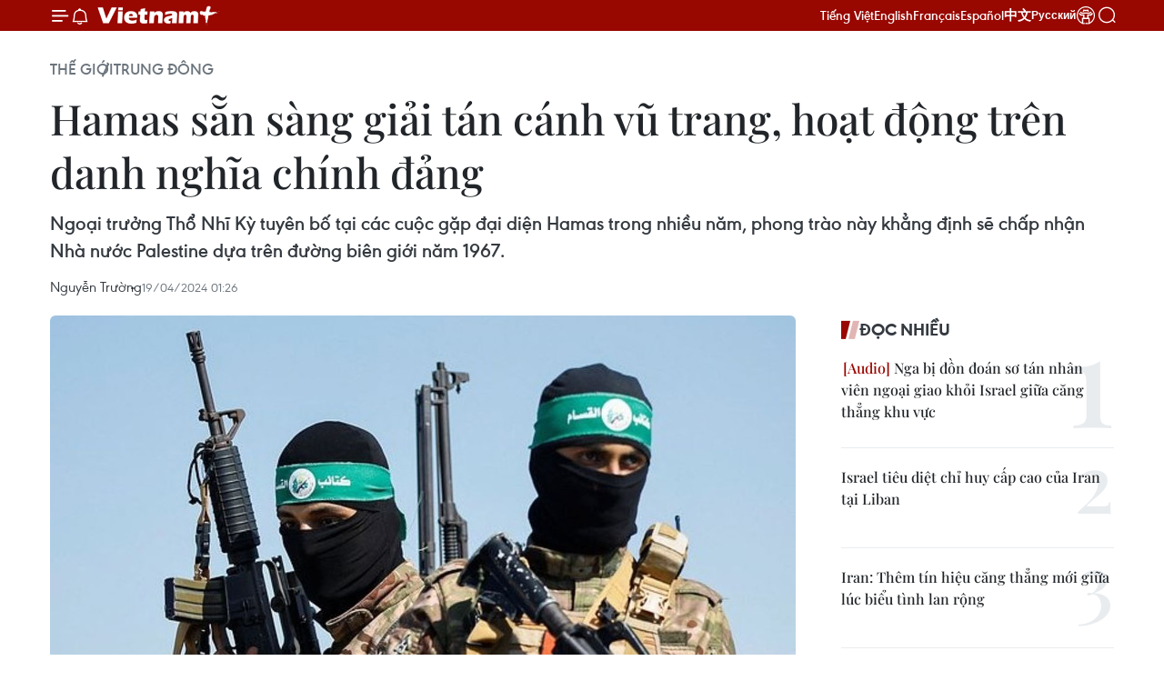

--- FILE ---
content_type: text/html;charset=utf-8
request_url: https://www.vietnamplus.vn/hamas-san-sang-giai-tan-canh-vu-trang-hoat-dong-tren-danh-nghia-chinh-dang-post941014.vnp
body_size: 31997
content:
<!DOCTYPE html> <html lang="vi" class="vn "> <head> <title>Hamas sẵn sàng giải tán cánh vũ trang, hoạt động trên danh nghĩa chính đảng | Vietnam+ (VietnamPlus)</title> <meta name="description" content="Ngoại trưởng Thổ Nhĩ Kỳ tuyên bố tại các cuộc gặp đại diện Hamas trong nhiều năm, phong trào này khẳng định sẽ chấp nhận Nhà nước Palestine dựa trên đường biên giới năm 1967."/> <meta name="keywords" content="Hamas,Lực lượng vũ trang,Nhà nước Palestine,Phong trào kháng chiến"/> <meta name="news_keywords" content="Hamas,Lực lượng vũ trang,Nhà nước Palestine,Phong trào kháng chiến"/> <meta http-equiv="Content-Type" content="text/html; charset=utf-8" /> <meta http-equiv="X-UA-Compatible" content="IE=edge"/> <meta http-equiv="refresh" content="1800" /> <meta name="revisit-after" content="1 days" /> <meta name="viewport" content="width=device-width, initial-scale=1"> <meta http-equiv="content-language" content="vi" /> <meta name="format-detection" content="telephone=no"/> <meta name="format-detection" content="address=no"/> <meta name="apple-mobile-web-app-capable" content="yes"> <meta name="apple-mobile-web-app-status-bar-style" content="black"> <meta name="apple-mobile-web-app-title" content="Vietnam+ (VietnamPlus)"/> <meta name="referrer" content="no-referrer-when-downgrade"/> <link rel="shortcut icon" href="https://media.vietnamplus.vn/assets/web/styles/img/favicon.ico" type="image/x-icon" /> <link rel="preconnect" href="https://media.vietnamplus.vn"/> <link rel="dns-prefetch" href="https://media.vietnamplus.vn"/> <link rel="preconnect" href="//www.google-analytics.com" /> <link rel="preconnect" href="//www.googletagmanager.com" /> <link rel="preconnect" href="//stc.za.zaloapp.com" /> <link rel="preconnect" href="//fonts.googleapis.com" /> <link rel="preconnect" href="//pagead2.googlesyndication.com"/> <link rel="preconnect" href="//tpc.googlesyndication.com"/> <link rel="preconnect" href="//securepubads.g.doubleclick.net"/> <link rel="preconnect" href="//accounts.google.com"/> <link rel="preconnect" href="//adservice.google.com"/> <link rel="preconnect" href="//adservice.google.com.vn"/> <link rel="preconnect" href="//www.googletagservices.com"/> <link rel="preconnect" href="//partner.googleadservices.com"/> <link rel="preconnect" href="//tpc.googlesyndication.com"/> <link rel="preconnect" href="//za.zdn.vn"/> <link rel="preconnect" href="//sp.zalo.me"/> <link rel="preconnect" href="//connect.facebook.net"/> <link rel="preconnect" href="//www.facebook.com"/> <link rel="dns-prefetch" href="//www.google-analytics.com" /> <link rel="dns-prefetch" href="//www.googletagmanager.com" /> <link rel="dns-prefetch" href="//stc.za.zaloapp.com" /> <link rel="dns-prefetch" href="//fonts.googleapis.com" /> <link rel="dns-prefetch" href="//pagead2.googlesyndication.com"/> <link rel="dns-prefetch" href="//tpc.googlesyndication.com"/> <link rel="dns-prefetch" href="//securepubads.g.doubleclick.net"/> <link rel="dns-prefetch" href="//accounts.google.com"/> <link rel="dns-prefetch" href="//adservice.google.com"/> <link rel="dns-prefetch" href="//adservice.google.com.vn"/> <link rel="dns-prefetch" href="//www.googletagservices.com"/> <link rel="dns-prefetch" href="//partner.googleadservices.com"/> <link rel="dns-prefetch" href="//tpc.googlesyndication.com"/> <link rel="dns-prefetch" href="//za.zdn.vn"/> <link rel="dns-prefetch" href="//sp.zalo.me"/> <link rel="dns-prefetch" href="//connect.facebook.net"/> <link rel="dns-prefetch" href="//www.facebook.com"/> <link rel="dns-prefetch" href="//graph.facebook.com"/> <link rel="dns-prefetch" href="//static.xx.fbcdn.net"/> <link rel="dns-prefetch" href="//staticxx.facebook.com"/> <script> var cmsConfig = { domainDesktop: 'https://www.vietnamplus.vn', domainMobile: 'https://www.vietnamplus.vn', domainApi: 'https://api.vietnamplus.vn', domainStatic: 'https://media.vietnamplus.vn', domainLog: 'https://log.vietnamplus.vn', googleAnalytics: 'G\-79WRYYR5JK', siteId: 0, pageType: 1, objectId: 941014, adsZone: 230, allowAds: true, adsLazy: true, antiAdblock: true, }; var USER_AGENT=window.navigator&&(window.navigator.userAgent||window.navigator.vendor)||window.opera||"",IS_MOBILE=/Android|webOS|iPhone|iPod|BlackBerry|Windows Phone|IEMobile|Mobile Safari|Opera Mini/i.test(USER_AGENT),IS_REDIRECT=!1;function setCookie(e,o,i){var n=new Date,i=(n.setTime(n.getTime()+24*i*60*60*1e3),"expires="+n.toUTCString());document.cookie=e+"="+o+"; "+i+";path=/;"}function getCookie(e){var o=document.cookie.indexOf(e+"="),i=o+e.length+1;return!o&&e!==document.cookie.substring(0,e.length)||-1===o?null:(-1===(e=document.cookie.indexOf(";",i))&&(e=document.cookie.length),unescape(document.cookie.substring(i,e)))}IS_MOBILE&&getCookie("isDesktop")&&(setCookie("isDesktop",1,-1),window.location=window.location.pathname.replace(".amp", ".vnp")+window.location.search,IS_REDIRECT=!0); </script> <script> if(USER_AGENT && USER_AGENT.indexOf("facebot") <= 0 && USER_AGENT.indexOf("facebookexternalhit") <= 0) { var query = ''; var hash = ''; if (window.location.search) query = window.location.search; if (window.location.hash) hash = window.location.hash; var canonicalUrl = 'https://www.vietnamplus.vn/hamas-san-sang-giai-tan-canh-vu-trang-hoat-dong-tren-danh-nghia-chinh-dang-post941014.vnp' + query + hash ; var curUrl = decodeURIComponent(window.location.href); if(!location.port && canonicalUrl.startsWith("http") && curUrl != canonicalUrl){ window.location.replace(canonicalUrl); } } </script> <meta property="fb:pages" content="120834779440" /> <meta property="fb:app_id" content="1960985707489919" /> <meta name="author" content="Vietnam+ (VietnamPlus)" /> <meta name="copyright" content="Copyright © 2026 by Vietnam+ (VietnamPlus)" /> <meta name="RATING" content="GENERAL" /> <meta name="GENERATOR" content="Vietnam+ (VietnamPlus)" /> <meta content="Vietnam+ (VietnamPlus)" itemprop="sourceOrganization" name="source"/> <meta content="news" itemprop="genre" name="medium"/> <meta name="robots" content="noarchive, max-image-preview:large, index, follow" /> <meta name="GOOGLEBOT" content="noarchive, max-image-preview:large, index, follow" /> <link rel="canonical" href="https://www.vietnamplus.vn/hamas-san-sang-giai-tan-canh-vu-trang-hoat-dong-tren-danh-nghia-chinh-dang-post941014.vnp" /> <meta property="og:site_name" content="Vietnam+ (VietnamPlus)"/> <meta property="og:rich_attachment" content="true"/> <meta property="og:type" content="article"/> <meta property="og:url" content="https://www.vietnamplus.vn/hamas-san-sang-giai-tan-canh-vu-trang-hoat-dong-tren-danh-nghia-chinh-dang-post941014.vnp"/> <meta property="og:image" content="https://media.vietnamplus.vn/images/c14f6479e83e315b4cf3a2906cc6a51e3a9b52adad2ed1bdc55a38b5e2a67e3b42289e1cbfdf8e80fe3754aa1d240d820efc4e5cfa123a5e9348000a2f6ba2b5120d687809679afc54b8bc3cc131d938/hamas-1904-8368.jpg.webp"/> <meta property="og:image:width" content="1200"/> <meta property="og:image:height" content="630"/> <meta property="og:title" content="Hamas sẵn sàng giải tán cánh vũ trang, hoạt động trên danh nghĩa chính đảng"/> <meta property="og:description" content="Ngoại trưởng Thổ Nhĩ Kỳ tuyên bố tại các cuộc gặp đại diện Hamas trong nhiều năm, phong trào này khẳng định sẽ chấp nhận Nhà nước Palestine dựa trên đường biên giới năm 1967."/> <meta name="twitter:card" value="summary"/> <meta name="twitter:url" content="https://www.vietnamplus.vn/hamas-san-sang-giai-tan-canh-vu-trang-hoat-dong-tren-danh-nghia-chinh-dang-post941014.vnp"/> <meta name="twitter:title" content="Hamas sẵn sàng giải tán cánh vũ trang, hoạt động trên danh nghĩa chính đảng"/> <meta name="twitter:description" content="Ngoại trưởng Thổ Nhĩ Kỳ tuyên bố tại các cuộc gặp đại diện Hamas trong nhiều năm, phong trào này khẳng định sẽ chấp nhận Nhà nước Palestine dựa trên đường biên giới năm 1967."/> <meta name="twitter:image" content="https://media.vietnamplus.vn/images/c14f6479e83e315b4cf3a2906cc6a51e3a9b52adad2ed1bdc55a38b5e2a67e3b42289e1cbfdf8e80fe3754aa1d240d820efc4e5cfa123a5e9348000a2f6ba2b5120d687809679afc54b8bc3cc131d938/hamas-1904-8368.jpg.webp"/> <meta name="twitter:site" content="@Vietnam+ (VietnamPlus)"/> <meta name="twitter:creator" content="@Vietnam+ (VietnamPlus)"/> <meta property="article:publisher" content="https://www.facebook.com/VietnamPlus" /> <meta property="article:tag" content="Hamas,Lực lượng vũ trang,Nhà nước Palestine,Phong trào kháng chiến"/> <meta property="article:section" content="Thế giới,Trung Đông" /> <meta property="article:published_time" content="2024-04-19T08:26:35+0700"/> <meta property="article:modified_time" content="2024-04-19T08:26:35+0700"/> <link rel="amphtml" href="https://www.vietnamplus.vn/hamas-san-sang-giai-tan-canh-vu-trang-hoat-dong-tren-danh-nghia-chinh-dang-post941014.amp" /> <script type="application/ld+json"> { "@context": "http://schema.org", "@type": "Organization", "name": "Vietnam+ (VietnamPlus)", "url": "https://www.vietnamplus.vn", "logo": "https://media.vietnamplus.vn/assets/web/styles/img/logo.png", "foundingDate": "2008", "founders": [ { "@type": "Person", "name": "Thông tấn xã Việt Nam (TTXVN)" } ], "address": [ { "@type": "PostalAddress", "streetAddress": "Số 05 Lý Thường Kiệt - Hà Nội - Việt Nam", "addressLocality": "Hà Nội City", "addressRegion": "Northeast", "postalCode": "100000", "addressCountry": "VNM" } ], "contactPoint": [ { "@type": "ContactPoint", "telephone": "+84-243-941-1349", "contactType": "customer service" }, { "@type": "ContactPoint", "telephone": "+84-243-941-1348", "contactType": "customer service" } ], "sameAs": [ "https://www.facebook.com/VietnamPlus", "https://www.tiktok.com/@vietnamplus", "https://twitter.com/vietnamplus", "https://www.youtube.com/c/BaoVietnamPlus" ] } </script> <script type="application/ld+json"> { "@context" : "https://schema.org", "@type" : "WebSite", "name": "Vietnam+ (VietnamPlus)", "url": "https://www.vietnamplus.vn", "alternateName" : "Báo điện tử VIETNAMPLUS, Cơ quan của Thông tấn xã Việt Nam (TTXVN)", "potentialAction": { "@type": "SearchAction", "target": { "@type": "EntryPoint", "urlTemplate": "https://www.vietnamplus.vn/search/?q={search_term_string}" }, "query-input": "required name=search_term_string" } } </script> <script type="application/ld+json"> { "@context":"http://schema.org", "@type":"BreadcrumbList", "itemListElement":[ { "@type":"ListItem", "position":1, "item":{ "@id":"https://www.vietnamplus.vn/thegioi/trungdong/", "name":"Trung Đông" } } ] } </script> <script type="application/ld+json"> { "@context": "http://schema.org", "@type": "NewsArticle", "mainEntityOfPage":{ "@type":"WebPage", "@id":"https://www.vietnamplus.vn/hamas-san-sang-giai-tan-canh-vu-trang-hoat-dong-tren-danh-nghia-chinh-dang-post941014.vnp" }, "headline": "Hamas sẵn sàng giải tán cánh vũ trang, hoạt động trên danh nghĩa chính đảng", "description": "Ngoại trưởng Thổ Nhĩ Kỳ tuyên bố tại các cuộc gặp đại diện Hamas trong nhiều năm, phong trào này khẳng định sẽ chấp nhận Nhà nước Palestine dựa trên đường biên giới năm 1967.", "image": { "@type": "ImageObject", "url": "https://media.vietnamplus.vn/images/c14f6479e83e315b4cf3a2906cc6a51e3a9b52adad2ed1bdc55a38b5e2a67e3b42289e1cbfdf8e80fe3754aa1d240d820efc4e5cfa123a5e9348000a2f6ba2b5120d687809679afc54b8bc3cc131d938/hamas-1904-8368.jpg.webp", "width" : 1200, "height" : 675 }, "datePublished": "2024-04-19T08:26:35+0700", "dateModified": "2024-04-19T08:26:35+0700", "author": { "@type": "Person", "name": "Nguyễn Trường" }, "publisher": { "@type": "Organization", "name": "Vietnam+ (VietnamPlus)", "logo": { "@type": "ImageObject", "url": "https://media.vietnamplus.vn/assets/web/styles/img/logo.png" } } } </script> <link rel="preload" href="https://media.vietnamplus.vn/assets/web/styles/css/main.min-1.0.14.css" as="style"> <link rel="preload" href="https://media.vietnamplus.vn/assets/web/js/main.min-1.0.35.js" as="script"> <link rel="preload" href="https://media.vietnamplus.vn/assets/web/js/detail.min-1.0.16.js" as="script"> <link rel="preload" href="https://common.mcms.one/assets/styles/css/vietnamplus-1.0.0.css" as="style"> <link rel="stylesheet" href="https://common.mcms.one/assets/styles/css/vietnamplus-1.0.0.css"> <link id="cms-style" rel="stylesheet" href="https://media.vietnamplus.vn/assets/web/styles/css/main.min-1.0.14.css"> <script type="text/javascript"> var _metaOgUrl = 'https://www.vietnamplus.vn/hamas-san-sang-giai-tan-canh-vu-trang-hoat-dong-tren-danh-nghia-chinh-dang-post941014.vnp'; var page_title = document.title; var tracked_url = window.location.pathname + window.location.search + window.location.hash; var cate_path = 'thegioi/trungdong'; if (cate_path.length > 0) { tracked_url = "/" + cate_path + tracked_url; } </script> <script async="" src="https://www.googletagmanager.com/gtag/js?id=G-79WRYYR5JK"></script> <script> window.dataLayer = window.dataLayer || []; function gtag(){dataLayer.push(arguments);} gtag('js', new Date()); gtag('config', 'G-79WRYYR5JK', {page_path: tracked_url}); </script> <script>window.dataLayer = window.dataLayer || [];dataLayer.push({'pageCategory': '/thegioi\/trungdong'});</script> <script> window.dataLayer = window.dataLayer || []; dataLayer.push({ 'event': 'Pageview', 'articleId': '941014', 'articleTitle': 'Hamas sẵn sàng giải tán cánh vũ trang, hoạt động trên danh nghĩa chính đảng', 'articleCategory': 'Thế giới,Trung Đông', 'articleAlowAds': true, 'articleAuthor': 'Nguyễn Trường', 'articleType': 'detail', 'articleTags': 'Hamas,Lực lượng vũ trang,Nhà nước Palestine,Phong trào kháng chiến', 'articlePublishDate': '2024-04-19T08:26:35+0700', 'articleThumbnail': 'https://media.vietnamplus.vn/images/c14f6479e83e315b4cf3a2906cc6a51e3a9b52adad2ed1bdc55a38b5e2a67e3b42289e1cbfdf8e80fe3754aa1d240d820efc4e5cfa123a5e9348000a2f6ba2b5120d687809679afc54b8bc3cc131d938/hamas-1904-8368.jpg.webp', 'articleShortUrl': 'https://www.vietnamplus.vn/hamas-san-sang-giai-tan-canh-vu-trang-hoat-dong-tren-danh-nghia-chinh-dang-post941014.vnp', 'articleFullUrl': 'https://www.vietnamplus.vn/hamas-san-sang-giai-tan-canh-vu-trang-hoat-dong-tren-danh-nghia-chinh-dang-post941014.vnp', }); </script> <script> window.dataLayer = window.dataLayer || []; dataLayer.push({'articleAuthor': 'Nguyễn Trường', 'articleAuthorID': '0'}); </script> <script type='text/javascript'> gtag('event', 'article_page',{ 'articleId': '941014', 'articleTitle': 'Hamas sẵn sàng giải tán cánh vũ trang, hoạt động trên danh nghĩa chính đảng', 'articleCategory': 'Thế giới,Trung Đông', 'articleAlowAds': true, 'articleAuthor': 'Nguyễn Trường', 'articleType': 'detail', 'articleTags': 'Hamas,Lực lượng vũ trang,Nhà nước Palestine,Phong trào kháng chiến', 'articlePublishDate': '2024-04-19T08:26:35+0700', 'articleThumbnail': 'https://media.vietnamplus.vn/images/c14f6479e83e315b4cf3a2906cc6a51e3a9b52adad2ed1bdc55a38b5e2a67e3b42289e1cbfdf8e80fe3754aa1d240d820efc4e5cfa123a5e9348000a2f6ba2b5120d687809679afc54b8bc3cc131d938/hamas-1904-8368.jpg.webp', 'articleShortUrl': 'https://www.vietnamplus.vn/hamas-san-sang-giai-tan-canh-vu-trang-hoat-dong-tren-danh-nghia-chinh-dang-post941014.vnp', 'articleFullUrl': 'https://www.vietnamplus.vn/hamas-san-sang-giai-tan-canh-vu-trang-hoat-dong-tren-danh-nghia-chinh-dang-post941014.vnp', }); </script> <script>(function(w,d,s,l,i){w[l]=w[l]||[];w[l].push({'gtm.start': new Date().getTime(),event:'gtm.js'});var f=d.getElementsByTagName(s)[0], j=d.createElement(s),dl=l!='dataLayer'?'&l='+l:'';j.async=true;j.src= 'https://www.googletagmanager.com/gtm.js?id='+i+dl;f.parentNode.insertBefore(j,f); })(window,document,'script','dataLayer','GTM-5WM58F3N');</script> <script type="text/javascript"> !function(){"use strict";function e(e){var t=!(arguments.length>1&&void 0!==arguments[1])||arguments[1],c=document.createElement("script");c.src=e,t?c.type="module":(c.async=!0,c.type="text/javascript",c.setAttribute("nomodule",""));var n=document.getElementsByTagName("script")[0];n.parentNode.insertBefore(c,n)}!function(t,c){!function(t,c,n){var a,o,r;n.accountId=c,null!==(a=t.marfeel)&&void 0!==a||(t.marfeel={}),null!==(o=(r=t.marfeel).cmd)&&void 0!==o||(r.cmd=[]),t.marfeel.config=n;var i="https://sdk.mrf.io/statics";e("".concat(i,"/marfeel-sdk.js?id=").concat(c),!0),e("".concat(i,"/marfeel-sdk.es5.js?id=").concat(c),!1)}(t,c,arguments.length>2&&void 0!==arguments[2]?arguments[2]:{})}(window,2272,{} )}(); </script> <script src="https://jsc.mgid.com/site/948646.js" async></script>
<script defer src="https://pagead2.googlesyndication.com/pagead/js/adsbygoogle.js" crossorigin="anonymous"></script>
<style>
.google-auto-placed{display:none !important}
</style>
<script defer type="application/javascript" src="//anymind360.com/js/645/ats.js"></script> <script async src="https://sp.zalo.me/plugins/sdk.js"></script> </head> <body class="detail-page"> <noscript><iframe src="https://www.googletagmanager.com/ns.html?id=GTM-5WM58F3N" height="0" width="0" style="display:none;visibility:hidden"></iframe></noscript> <div id="sdaWeb_SdaMasthead" class="rennab rennab-top" data-platform="1" data-position="Web_SdaMasthead" style="display:none"> </div> <header class=" site-header"> <div class="sticky"> <div class="container"> <i class="ic-menu"></i> <i class="ic-bell"></i> <div id="header-news" class="pick-news hidden" data-source="header-latest-news"></div> <a class="small-logo" href="/" title="Vietnam+ (VietnamPlus)">Vietnam+ (VietnamPlus)</a> <ul class="menu"> <li> <a href="/" title="Tiếng Việt" target="_blank">Tiếng Việt</a> </li> <li> <a href="https://en.vietnamplus.vn" title="English" target="_blank" rel="nofollow">English</a> </li> <li> <a href="https://fr.vietnamplus.vn" title="Français" target="_blank" rel="nofollow">Français</a> </li> <li> <a href="https://es.vietnamplus.vn" title="Español" target="_blank" rel="nofollow">Español</a> </li> <li> <a href="https://zh.vietnamplus.vn" title="中文" target="_blank" rel="nofollow">中文</a> </li> <li> <a href="https://ru.vietnamplus.vn" title="Русский" target="_blank" rel="nofollow">Русский</a> </li> <li> <a class="ic-hn" href="https://hanoi.vietnamplus.vn/" target="_blank" rel="nofollow" title="Thăng Long - Hà Nội"><i class="hanoi-icon"></i></a> </li> </ul> <div class="search-wrapper"> <i class="ic-search"></i> <input type="text" class="search txtsearch" placeholder="Nhập từ khóa"> </div> <div class="user-menu" id="userprofile"></div> </div> </div> </header> <div class="site-body"> <div id="sdaWeb_SdaBackground" class="rennab " data-platform="1" data-position="Web_SdaBackground" style="display:none"> </div> <div class="container"> <div class="breadcrumb breadcrumb-detail"> <h2 class="main"> <a href="https://www.vietnamplus.vn/thegioi/" title="Thế giới">Thế giới</a> </h2> <h2 class="main"> <a href="https://www.vietnamplus.vn/thegioi/trungdong/" title="Trung Đông" class="active">Trung Đông</a> </h2> </div> <div id="sdaWeb_SdaTop" class="rennab " data-platform="1" data-position="Web_SdaTop" style="display:none"> </div> <div class="article"> <h1 class="article__title cms-title "> Hamas sẵn sàng giải tán cánh vũ trang, hoạt động trên danh nghĩa chính đảng </h1> <div class="article__sapo cms-desc"> <p>Ngoại trưởng Thổ Nhĩ Kỳ tuyên bố tại các cuộc gặp đại diện Hamas trong nhiều năm, phong trào này khẳng định sẽ chấp nhận Nhà nước Palestine dựa trên đường biên giới năm 1967.</p> </div> <div id="sdaWeb_SdaArticleAfterSapo" class="rennab " data-platform="1" data-position="Web_SdaArticleAfterSapo" style="display:none"> </div> <div class="article__meta"> <span class="author cms-author">Nguyễn Trường</span> <time class="time" datetime="2024-04-19T08:26:35+0700" data-time="1713489995" data-friendly="false">19/04/2024 08:26</time> <meta class="cms-date" itemprop="datePublished" content="2024-04-19T08:26:35+0700"> </div> <div class="col"> <div class="main-col content-col"> <figure class="article__avatar "> <img class="cms-photo" src="https://media.vietnamplus.vn/images/92ffd2b8d642377b307369f5e8102f61464b1800456a2b959075d24bab8009930d4e2ae93420a886ca0d953c6335ebdb1d175058d9a59d4e21100ddb41c54c45/hamas-1904-8368.jpg" alt="Binh lính thuộc lực lượng Hamas. (Nguồn: AP)" cms-photo-caption="Binh lính thuộc lực lượng Hamas. (Nguồn: AP)"/> <figcaption>Binh lính thuộc lực lượng Hamas. (Nguồn: AP)</figcaption> </figure> <div id="sdaWeb_SdaArticleAfterAvatar" class="rennab " data-platform="1" data-position="Web_SdaArticleAfterAvatar" style="display:none"> </div> <div class="article__body zce-content-body cms-body" itemprop="articleBody"> <div class="social-pin sticky article__social"> <a href="javascript:void(0);" class="zl zalo-share-button" title="Zalo" data-href="https://www.vietnamplus.vn/hamas-san-sang-giai-tan-canh-vu-trang-hoat-dong-tren-danh-nghia-chinh-dang-post941014.vnp" data-oaid="4486284411240520426" data-layout="1" data-color="blue" data-customize="true">Zalo</a> <a href="javascript:void(0);" class="item fb" data-href="https://www.vietnamplus.vn/hamas-san-sang-giai-tan-canh-vu-trang-hoat-dong-tren-danh-nghia-chinh-dang-post941014.vnp" data-rel="facebook" title="Facebook">Facebook</a> <a href="javascript:void(0);" class="item tw" data-href="https://www.vietnamplus.vn/hamas-san-sang-giai-tan-canh-vu-trang-hoat-dong-tren-danh-nghia-chinh-dang-post941014.vnp" data-rel="twitter" title="Twitter">Twitter</a> <a href="javascript:void(0);" class="bookmark sendbookmark hidden" onclick="ME.sendBookmark(this, 941014);" data-id="941014" title="Lưu bài viết">Lưu bài viết</a> <a href="javascript:void(0);" class="print sendprint" title="Print" data-href="/print-941014.html">Bản in</a> <a href="javascript:void(0);" class="item link" data-href="https://www.vietnamplus.vn/hamas-san-sang-giai-tan-canh-vu-trang-hoat-dong-tren-danh-nghia-chinh-dang-post941014.vnp" data-rel="copy" title="Copy link">Copy link</a> <div id='shortenlink-container'></div> </div> <p>Theo phóng viên TTXVN tại Trung Đông, ngày 18/4, Ngoại trưởng Thổ Nhĩ Kỳ Hakan Fidan cho biết Phong trào Hồi giáo Hamas sẵn sàng giải tán cánh vũ trang và tiếp tục là đảng chính trị sau khi Nhà nước Palestine độc lập được thành lập dựa trên đường biên giới năm 1967.</p>
<p>Trang tin Middle East Eye đăng tải một đoạn video lên mạng xã hội, trong đó Ngoại trưởng Fidan tuyên bố tại các cuộc gặp đại diện Hamas trong nhiều năm, phong trào này khẳng định sẽ chấp nhận Nhà nước Palestine dựa trên đường biên giới năm 1967.</p>
<p>Ngoại trưởng Thổ Nhĩ Kỳ cũng nhắc lại phát biểu của phía Hamas cho rằng với việc thành lập Nhà nước Palestine, Hamas - trên tư cách là một phong trào kháng chiến có vũ trang - sẽ không có lý do gì để tồn tại và sẽ tiếp tục hoạt động với danh nghĩa là đảng chính trị.</p>
<p>Trước đó, ngày 17/4, Tổng thống Thổ Nhĩ Kỳ Recep Tayyip Erdogan cho hay ông dự kiến sẽ tiếp đón thủ lĩnh Hamas, Ismail Haniyeh tại Thổ Nhĩ Kỳ vào cuối tuần này.</p>
<div class="sda_middle"> <div id="sdaWeb_SdaArticleMiddle" class="rennab fyi" data-platform="1" data-position="Web_SdaArticleMiddle"> </div>
</div>
<p>Một quan chức Thổ Nhĩ Kỳ tiết lộ Tổng thống Erdogan sẽ tiếp ông Haniyeh tại Cung điện Dolmabahce ở thành phố Istanbul trong ngày 20/4.</p>
<p>Cuối tháng 10 năm ngoái, Tổng thống Thổ Nhĩ Kỳ Tayyip Erdogan đã có phát biểu đáng chú ý về Phong trào kháng chiến Hồi giáo Hamas của người Palestine.</p>
<p>Ông Erdogan khẳng định Hamas không phải tổ chức khủng bố mà là một nhóm giải phóng, chiến đấu để bảo vệ đất đai và người dân Palestine.</p>
<div class="sda_middle"> <div id="sdaWeb_SdaArticleMiddle1" class="rennab fyi" data-platform="1" data-position="Web_SdaArticleMiddle1"> </div>
</div>
<p>Ông Erdogan đã nhiều lần kêu gọi Israel và Hamas ngừng bắn ngay lập tức, đồng thời các nước Hồi giáo phải cùng nhau hành động để đảm bảo hòa bình lâu dài trong khu vực.</p>
<p>Ông cũng cho biết Ankara sẵn sàng đảm nhận vai trò bảo lãnh nhằm chấm dứt xung đột giữa Israel và Hamas./.</p>
<div class="article-relate" data-source="related-news"> <article class="story"> <figure class="story__thumb"> <a class="cms-link" href="https://www.vietnamplus.vn/xung-dot-hamas-israel-thu-linh-hamas-se-gap-tong-thong-tho-nhi-ky-post940817.vnp" title="Xung đột Hamas-Israel: Thủ lĩnh Hamas sẽ gặp Tổng thống Thổ Nhĩ Kỳ"> <img class="lazyload" src="[data-uri]" data-src="https://media.vietnamplus.vn/images/8cd58b0cafd4d1a4d26631f6fd7e1e8136f075adc48b6441b463a3761afab3b1a0eb080d9255a35f19fab639dab6ed095d27f5fa5add502154ecf2598905e77458db261190b4d4ffeaa677e558889593/1704-ismail-haniyeh-2-6579.jpg.webp" data-srcset="https://media.vietnamplus.vn/images/8cd58b0cafd4d1a4d26631f6fd7e1e8136f075adc48b6441b463a3761afab3b1a0eb080d9255a35f19fab639dab6ed095d27f5fa5add502154ecf2598905e77458db261190b4d4ffeaa677e558889593/1704-ismail-haniyeh-2-6579.jpg.webp 1x, https://media.vietnamplus.vn/images/04d4a60c75e228f7d8142060100d279436f075adc48b6441b463a3761afab3b1a0eb080d9255a35f19fab639dab6ed095d27f5fa5add502154ecf2598905e77458db261190b4d4ffeaa677e558889593/1704-ismail-haniyeh-2-6579.jpg.webp 2x" alt="Người đứng đầu phong trào Hồi giáo Hamas Ismail Haniyeh tại Doha, Qatar, ngày 13/2. (Ảnh: AFP/TTXVN)"> <noscript> <img src="https://media.vietnamplus.vn/images/8cd58b0cafd4d1a4d26631f6fd7e1e8136f075adc48b6441b463a3761afab3b1a0eb080d9255a35f19fab639dab6ed095d27f5fa5add502154ecf2598905e77458db261190b4d4ffeaa677e558889593/1704-ismail-haniyeh-2-6579.jpg.webp" srcset="https://media.vietnamplus.vn/images/8cd58b0cafd4d1a4d26631f6fd7e1e8136f075adc48b6441b463a3761afab3b1a0eb080d9255a35f19fab639dab6ed095d27f5fa5add502154ecf2598905e77458db261190b4d4ffeaa677e558889593/1704-ismail-haniyeh-2-6579.jpg.webp 1x, https://media.vietnamplus.vn/images/04d4a60c75e228f7d8142060100d279436f075adc48b6441b463a3761afab3b1a0eb080d9255a35f19fab639dab6ed095d27f5fa5add502154ecf2598905e77458db261190b4d4ffeaa677e558889593/1704-ismail-haniyeh-2-6579.jpg.webp 2x" alt="Người đứng đầu phong trào Hồi giáo Hamas Ismail Haniyeh tại Doha, Qatar, ngày 13/2. (Ảnh: AFP/TTXVN)" class="image-fallback"> </noscript></a> </figure> <h2 class="story__heading" data-tracking="940817"><a class=" cms-link" href="https://www.vietnamplus.vn/xung-dot-hamas-israel-thu-linh-hamas-se-gap-tong-thong-tho-nhi-ky-post940817.vnp" title="Xung đột Hamas-Israel: Thủ lĩnh Hamas sẽ gặp Tổng thống Thổ Nhĩ Kỳ"> Xung đột Hamas-Israel: Thủ lĩnh Hamas sẽ gặp Tổng thống Thổ Nhĩ Kỳ </a></h2> <div class="story__summary story__shorten"> <p>Thủ lĩnh Phong trào Hồi giáo Hamas, ông Ismail Haniyeh, sẽ đến Thổ Nhĩ Kỳ vào cuối tuần này và có cuộc gặp Tổng thống nước chủ nhà Tayyip Erdogan.</p> </div> </article>
</div>
<div class="sda_middle"> <div id="sdaWeb_SdaArticleMiddle2" class="rennab fyi" data-platform="1" data-position="Web_SdaArticleMiddle2"> </div>
</div> <div class="article__source"> <div class="source"> <span class="name">(TTXVN/Vietnam+)</span> </div> </div> <div id="sdaWeb_SdaArticleAfterBody" class="rennab " data-platform="1" data-position="Web_SdaArticleAfterBody" style="display:none"> </div> </div> <div class="article__tag"> <a class="active" href="https://www.vietnamplus.vn/tag/hamas-tag2679.vnp" title="Hamas">#Hamas</a> <a class="active" href="https://www.vietnamplus.vn/tag/luc-luong-vu-trang-tag7797.vnp" title="Lực lượng vũ trang">#Lực lượng vũ trang</a> <a class="" href="https://www.vietnamplus.vn/tag/nha-nuoc-palestine-tag9099.vnp" title="Nhà nước Palestine">#Nhà nước Palestine</a> <a class="" href="https://www.vietnamplus.vn/tag/phong-trao-khang-chien-tag352014.vnp" title="Phong trào kháng chiến">#Phong trào kháng chiến</a> <a class="link" href="https://www.vietnamplus.vn/region/tho-nhi-ky/356.vnp" title="Thổ Nhĩ Kỳ"><i class="ic-location"></i> Thổ Nhĩ Kỳ</a> </div> <div id="sdaWeb_SdaArticleAfterTag" class="rennab " data-platform="1" data-position="Web_SdaArticleAfterTag" style="display:none"> </div> <div class="wrap-social"> <div class="social-pin article__social"> <a href="javascript:void(0);" class="zl zalo-share-button" title="Zalo" data-href="https://www.vietnamplus.vn/hamas-san-sang-giai-tan-canh-vu-trang-hoat-dong-tren-danh-nghia-chinh-dang-post941014.vnp" data-oaid="4486284411240520426" data-layout="1" data-color="blue" data-customize="true">Zalo</a> <a href="javascript:void(0);" class="item fb" data-href="https://www.vietnamplus.vn/hamas-san-sang-giai-tan-canh-vu-trang-hoat-dong-tren-danh-nghia-chinh-dang-post941014.vnp" data-rel="facebook" title="Facebook">Facebook</a> <a href="javascript:void(0);" class="item tw" data-href="https://www.vietnamplus.vn/hamas-san-sang-giai-tan-canh-vu-trang-hoat-dong-tren-danh-nghia-chinh-dang-post941014.vnp" data-rel="twitter" title="Twitter">Twitter</a> <a href="javascript:void(0);" class="bookmark sendbookmark hidden" onclick="ME.sendBookmark(this, 941014);" data-id="941014" title="Lưu bài viết">Lưu bài viết</a> <a href="javascript:void(0);" class="print sendprint" title="Print" data-href="/print-941014.html">Bản in</a> <a href="javascript:void(0);" class="item link" data-href="https://www.vietnamplus.vn/hamas-san-sang-giai-tan-canh-vu-trang-hoat-dong-tren-danh-nghia-chinh-dang-post941014.vnp" data-rel="copy" title="Copy link">Copy link</a> <div id='shortenlink-container'></div> </div> <a href="https://news.google.com/publications/CAAqBwgKMN-18wowlLWFAw?hl=vi&gl=VN&ceid=VN%3Avi" class="google-news" target="_blank" title="Google News">Theo dõi VietnamPlus </a> </div> <div id="sdaWeb_SdaArticleAfterBody1" class="rennab " data-platform="1" data-position="Web_SdaArticleAfterBody1" style="display:none"> </div> <div id="sdaWeb_SdaArticleAfterBody2" class="rennab " data-platform="1" data-position="Web_SdaArticleAfterBody2" style="display:none"> </div> <div class="related-topic"> <h3 class="box-heading"> <a class="title" href="https://www.vietnamplus.vn/topic/xung-dot-israel-hamas-1129.vnp" title="XUNG ĐỘT ISRAEL-HAMAS"> XUNG ĐỘT ISRAEL-HAMAS </a> </h3> <div class="box-content" data-source="topic-box-1129"> <article class="story"> <h2 class="story__heading" data-tracking="1089005"> <a class=" cms-link" href="https://www.vietnamplus.vn/my-cong-bo-danh-sach-thanh-vien-chu-chot-cua-hoi-dong-hoa-binh-cho-gaza-post1089005.vnp" title="Mỹ công bố danh sách thành viên chủ chốt của Hội đồng Hòa bình cho Gaza"> Mỹ công bố danh sách thành viên chủ chốt của Hội đồng Hòa bình cho Gaza </a> </h2> </article> <article class="story"> <h2 class="story__heading" data-tracking="1088931"> <a class=" cms-link" href="https://www.vietnamplus.vn/uy-ban-quoc-gia-palestine-ve-dieu-hanh-dai-gaza-uu-tien-ho-so-nhan-dao-post1088931.vnp" title="Ủy ban quốc gia Palestine về điều hành Dải Gaza ưu tiên hồ sơ nhân đạo"> Ủy ban quốc gia Palestine về điều hành Dải Gaza ưu tiên hồ sơ nhân đạo </a> </h2> </article> <article class="story"> <h2 class="story__heading" data-tracking="1088736"> <a class=" cms-link" href="https://www.vietnamplus.vn/co-che-quan-ly-gaza-khoi-dong-nhung-vap-phai-phan-doi-tu-israel-post1088736.vnp" title="Cơ chế quản lý Gaza khởi động nhưng vấp phải phản đối từ Israel"> Cơ chế quản lý Gaza khởi động nhưng vấp phải phản đối từ Israel </a> </h2> </article> <article class="story"> <h2 class="story__heading" data-tracking="1088723"> <a class=" cms-link" href="https://www.vietnamplus.vn/hamas-san-sang-chuyen-giao-quyen-luc-tai-gaza-cho-uy-ban-ky-tri-palestine-post1088723.vnp" title="Hamas sẵn sàng chuyển giao quyền lực tại Gaza cho Ủy ban kỹ trị Palestine"> Hamas sẵn sàng chuyển giao quyền lực tại Gaza cho Ủy ban kỹ trị Palestine </a> </h2> </article> <article class="story"> <h2 class="story__heading" data-tracking="1088514"> <a class=" cms-link" href="https://www.vietnamplus.vn/cac-ben-thuc-day-viec-thanh-lap-uy-ban-quan-ly-dai-gaza-post1088514.vnp" title="Các bên thúc đẩy việc thành lập ủy ban quản lý Dải Gaza"> Các bên thúc đẩy việc thành lập ủy ban quản lý Dải Gaza </a> </h2> </article> </div> </div> <div class="wrap-comment" id="comment941014" data-id="941014" data-type="20"></div> <div id="sdaWeb_SdaArticleAfterComment" class="rennab " data-platform="1" data-position="Web_SdaArticleAfterComment" style="display:none"> </div> <div class="box-related-news"> <h3 class="box-heading"> <span class="title">Tin liên quan</span> </h3> <div class="box-content" data-source="related-news"> <article class="story"> <figure class="story__thumb"> <a class="cms-link" href="https://www.vietnamplus.vn/xung-dot-hamas-israel-lan-dau-tien-hang-vien-tro-qua-cang-ashdod-vao-gaza-post940932.vnp" title="Xung đột Hamas-Israel: Lần đầu tiên hàng viện trợ qua cảng Ashdod vào Gaza"> <img class="lazyload" src="[data-uri]" data-src="https://media.vietnamplus.vn/images/c06a2343df4164d2fe2c753277d10fd8a31788827be13b7f8d0e0551014813f8a3610b0dd8e4e7288c22125f30f9c841c4a622c944e2c055a780ea476d65b4c7cdb57feb901aea868e56e8a402356a73/gaza-vien-tro-8558.jpg.webp" data-srcset="https://media.vietnamplus.vn/images/c06a2343df4164d2fe2c753277d10fd8a31788827be13b7f8d0e0551014813f8a3610b0dd8e4e7288c22125f30f9c841c4a622c944e2c055a780ea476d65b4c7cdb57feb901aea868e56e8a402356a73/gaza-vien-tro-8558.jpg.webp 1x, https://media.vietnamplus.vn/images/6894d4be18cd9842ac82a99313601c6ca31788827be13b7f8d0e0551014813f8a3610b0dd8e4e7288c22125f30f9c841c4a622c944e2c055a780ea476d65b4c7cdb57feb901aea868e56e8a402356a73/gaza-vien-tro-8558.jpg.webp 2x" alt="Người dân xếp hàng chờ mua bánh mỳ tại thành phố Gaza ngày 14/4/2024. (Ảnh: THX/TTXVN)"> <noscript><img src="https://media.vietnamplus.vn/images/c06a2343df4164d2fe2c753277d10fd8a31788827be13b7f8d0e0551014813f8a3610b0dd8e4e7288c22125f30f9c841c4a622c944e2c055a780ea476d65b4c7cdb57feb901aea868e56e8a402356a73/gaza-vien-tro-8558.jpg.webp" srcset="https://media.vietnamplus.vn/images/c06a2343df4164d2fe2c753277d10fd8a31788827be13b7f8d0e0551014813f8a3610b0dd8e4e7288c22125f30f9c841c4a622c944e2c055a780ea476d65b4c7cdb57feb901aea868e56e8a402356a73/gaza-vien-tro-8558.jpg.webp 1x, https://media.vietnamplus.vn/images/6894d4be18cd9842ac82a99313601c6ca31788827be13b7f8d0e0551014813f8a3610b0dd8e4e7288c22125f30f9c841c4a622c944e2c055a780ea476d65b4c7cdb57feb901aea868e56e8a402356a73/gaza-vien-tro-8558.jpg.webp 2x" alt="Người dân xếp hàng chờ mua bánh mỳ tại thành phố Gaza ngày 14/4/2024. (Ảnh: THX/TTXVN)" class="image-fallback"></noscript> </a> </figure> <h2 class="story__heading" data-tracking="940932"> <a class=" cms-link" href="https://www.vietnamplus.vn/xung-dot-hamas-israel-lan-dau-tien-hang-vien-tro-qua-cang-ashdod-vao-gaza-post940932.vnp" title="Xung đột Hamas-Israel: Lần đầu tiên hàng viện trợ qua cảng Ashdod vào Gaza"> Xung đột Hamas-Israel: Lần đầu tiên hàng viện trợ qua cảng Ashdod vào Gaza </a> </h2> <time class="time" datetime="2024-04-18T14:19:50+0700" data-time="1713424790"> 18/04/2024 14:19 </time> <div class="story__summary story__shorten"> <p>Đây là diễn biến mới liên quan hoạt động cứu trợ tại Gaza trong bối cảnh áp lực quốc tế gia tăng với Israel sau khi nước này nhận trách nhiệm về vụ không kích khiến bảy nhân viên của WCK thiệt mạng.</p> </div> </article> <article class="story"> <figure class="story__thumb"> <a class="cms-link" href="https://www.vietnamplus.vn/xung-dot-hamas-israel-lhq-phat-hien-nhieu-bom-min-chua-no-tai-truong-hoc-o-gaza-post940596.vnp" title="Xung đột Hamas-Israel: LHQ phát hiện nhiều bom mìn chưa nổ tại trường học ở Gaza"> <img class="lazyload" src="[data-uri]" data-src="https://media.vietnamplus.vn/images/c06a2343df4164d2fe2c753277d10fd87da228fc495db4cebe6e0fa86b8aabcc472da5aeb4d4b57119fc3d6fd10c5dadce2fbca032869afe2f700c684e6afaff/dai-gaza-4389.jpg.webp" data-srcset="https://media.vietnamplus.vn/images/c06a2343df4164d2fe2c753277d10fd87da228fc495db4cebe6e0fa86b8aabcc472da5aeb4d4b57119fc3d6fd10c5dadce2fbca032869afe2f700c684e6afaff/dai-gaza-4389.jpg.webp 1x, https://media.vietnamplus.vn/images/6894d4be18cd9842ac82a99313601c6c7da228fc495db4cebe6e0fa86b8aabcc472da5aeb4d4b57119fc3d6fd10c5dadce2fbca032869afe2f700c684e6afaff/dai-gaza-4389.jpg.webp 2x" alt="Cảnh đổ nát tại Khan Yunis, sau khi Israel rút bộ binh khỏi phía Nam Dải Gaza. (Ảnh: AFP/TTXVN)"> <noscript><img src="https://media.vietnamplus.vn/images/c06a2343df4164d2fe2c753277d10fd87da228fc495db4cebe6e0fa86b8aabcc472da5aeb4d4b57119fc3d6fd10c5dadce2fbca032869afe2f700c684e6afaff/dai-gaza-4389.jpg.webp" srcset="https://media.vietnamplus.vn/images/c06a2343df4164d2fe2c753277d10fd87da228fc495db4cebe6e0fa86b8aabcc472da5aeb4d4b57119fc3d6fd10c5dadce2fbca032869afe2f700c684e6afaff/dai-gaza-4389.jpg.webp 1x, https://media.vietnamplus.vn/images/6894d4be18cd9842ac82a99313601c6c7da228fc495db4cebe6e0fa86b8aabcc472da5aeb4d4b57119fc3d6fd10c5dadce2fbca032869afe2f700c684e6afaff/dai-gaza-4389.jpg.webp 2x" alt="Cảnh đổ nát tại Khan Yunis, sau khi Israel rút bộ binh khỏi phía Nam Dải Gaza. (Ảnh: AFP/TTXVN)" class="image-fallback"></noscript> </a> </figure> <h2 class="story__heading" data-tracking="940596"> <a class=" cms-link" href="https://www.vietnamplus.vn/xung-dot-hamas-israel-lhq-phat-hien-nhieu-bom-min-chua-no-tai-truong-hoc-o-gaza-post940596.vnp" title="Xung đột Hamas-Israel: LHQ phát hiện nhiều bom mìn chưa nổ tại trường học ở Gaza"> Xung đột Hamas-Israel: LHQ phát hiện nhiều bom mìn chưa nổ tại trường học ở Gaza </a> </h2> <time class="time" datetime="2024-04-16T20:14:51+0700" data-time="1713273291"> 16/04/2024 20:14 </time> <div class="story__summary story__shorten"> <p>Cơ quan LHQ về cứu trợ người tị nạn Palestine cho biết&nbsp;có nguy cơ đáng kể do xuất hiện vật liệu chưa nổ, trong đó có những quả bom nặng hơn 450kg bên trong trường học và trên đường ở Gaza.</p> </div> </article> <article class="story"> <figure class="story__thumb"> <a class="cms-link" href="https://www.vietnamplus.vn/xung-dot-hamas-israel-my-ghi-nhan-vien-tro-vao-gaza-tang-dang-ke-post940419.vnp" title="Xung đột Hamas-Israel: Mỹ ghi nhận viện trợ vào Gaza tăng đáng kể"> <img class="lazyload" src="[data-uri]" data-src="https://media.vietnamplus.vn/images/c06a2343df4164d2fe2c753277d10fd8dfa37ea834c4ea4fad1b1f768c864e1415ff31f14ce1443518a0ac6bb52f91811b95d3a4c3a1307a7d5d10632e0caa46/vien-tro-4262.jpg.webp" data-srcset="https://media.vietnamplus.vn/images/c06a2343df4164d2fe2c753277d10fd8dfa37ea834c4ea4fad1b1f768c864e1415ff31f14ce1443518a0ac6bb52f91811b95d3a4c3a1307a7d5d10632e0caa46/vien-tro-4262.jpg.webp 1x, https://media.vietnamplus.vn/images/6894d4be18cd9842ac82a99313601c6cdfa37ea834c4ea4fad1b1f768c864e1415ff31f14ce1443518a0ac6bb52f91811b95d3a4c3a1307a7d5d10632e0caa46/vien-tro-4262.jpg.webp 2x" alt="Xe tải chuyển hàng cứu trợ tới Dải Gaza ngày 22/1/2024. (Ảnh: AFP/TTXVN)"> <noscript><img src="https://media.vietnamplus.vn/images/c06a2343df4164d2fe2c753277d10fd8dfa37ea834c4ea4fad1b1f768c864e1415ff31f14ce1443518a0ac6bb52f91811b95d3a4c3a1307a7d5d10632e0caa46/vien-tro-4262.jpg.webp" srcset="https://media.vietnamplus.vn/images/c06a2343df4164d2fe2c753277d10fd8dfa37ea834c4ea4fad1b1f768c864e1415ff31f14ce1443518a0ac6bb52f91811b95d3a4c3a1307a7d5d10632e0caa46/vien-tro-4262.jpg.webp 1x, https://media.vietnamplus.vn/images/6894d4be18cd9842ac82a99313601c6cdfa37ea834c4ea4fad1b1f768c864e1415ff31f14ce1443518a0ac6bb52f91811b95d3a4c3a1307a7d5d10632e0caa46/vien-tro-4262.jpg.webp 2x" alt="Xe tải chuyển hàng cứu trợ tới Dải Gaza ngày 22/1/2024. (Ảnh: AFP/TTXVN)" class="image-fallback"></noscript> </a> </figure> <h2 class="story__heading" data-tracking="940419"> <a class=" cms-link" href="https://www.vietnamplus.vn/xung-dot-hamas-israel-my-ghi-nhan-vien-tro-vao-gaza-tang-dang-ke-post940419.vnp" title="Xung đột Hamas-Israel: Mỹ ghi nhận viện trợ vào Gaza tăng đáng kể"> Xung đột Hamas-Israel: Mỹ ghi nhận viện trợ vào Gaza tăng đáng kể </a> </h2> <time class="time" datetime="2024-04-15T21:52:06+0700" data-time="1713192726"> 15/04/2024 21:52 </time> <div class="story__summary story__shorten"> <p>Đầu tháng Tư vừa qua, Tổng thống Mỹ Joe Biden đã gây sức ép yêu cầu Israel thực hiện các bước đi cụ thể để bảo vệ nhân viên cứu trợ và dân thường tại Dải Gaza.</p> </div> </article> </div> </div> <div id="sdaWeb_SdaArticleAfterRelated" class="rennab " data-platform="1" data-position="Web_SdaArticleAfterRelated" style="display:none"> </div> <div class="timeline secondary"> <h3 class="box-heading"> <a href="https://www.vietnamplus.vn/thegioi/trungdong/" title="Trung Đông" class="title"> Tin cùng chuyên mục </a> </h3> <div class="box-content content-list" data-source="recommendation-230"> <article class="story" data-id="1089040"> <figure class="story__thumb"> <a class="cms-link" href="https://www.vietnamplus.vn/nhieu-nuoc-nang-canh-bao-dong-cua-co-quan-ngoai-giao-tai-iran-post1089040.vnp" title="Nhiều nước nâng cảnh báo, đóng cửa cơ quan ngoại giao tại Iran"> <img class="lazyload" src="[data-uri]" data-src="https://media.vietnamplus.vn/images/a3f92e68e302fec7d152cd13d5fa88708350ddef9ed9450c2b108f5dedc5dc1d363ea62b73142fc574ac628655132ecc47d68607f91633e8219b02531ec2f0fe54f3fee336f664e3a31f4137aaa12cac8b30e2a514304d8680952bb930a95c15/ttxvn-hat-nhan-iran-bi-hu-hai-do-khong-kich-8103734.jpg.webp" data-srcset="https://media.vietnamplus.vn/images/a3f92e68e302fec7d152cd13d5fa88708350ddef9ed9450c2b108f5dedc5dc1d363ea62b73142fc574ac628655132ecc47d68607f91633e8219b02531ec2f0fe54f3fee336f664e3a31f4137aaa12cac8b30e2a514304d8680952bb930a95c15/ttxvn-hat-nhan-iran-bi-hu-hai-do-khong-kich-8103734.jpg.webp 1x, https://media.vietnamplus.vn/images/5a5f9386b32b6ecbec8ef233f9c7c7838350ddef9ed9450c2b108f5dedc5dc1d363ea62b73142fc574ac628655132ecc47d68607f91633e8219b02531ec2f0fe54f3fee336f664e3a31f4137aaa12cac8b30e2a514304d8680952bb930a95c15/ttxvn-hat-nhan-iran-bi-hu-hai-do-khong-kich-8103734.jpg.webp 2x" alt="Quang cảnh lò phản ứng nghiên cứu nước nặng Arak ở huyện Khondab, tỉnh Markazi (Iran). (Ảnh: The Times of Israel/TTXVN)"> <noscript><img src="https://media.vietnamplus.vn/images/a3f92e68e302fec7d152cd13d5fa88708350ddef9ed9450c2b108f5dedc5dc1d363ea62b73142fc574ac628655132ecc47d68607f91633e8219b02531ec2f0fe54f3fee336f664e3a31f4137aaa12cac8b30e2a514304d8680952bb930a95c15/ttxvn-hat-nhan-iran-bi-hu-hai-do-khong-kich-8103734.jpg.webp" srcset="https://media.vietnamplus.vn/images/a3f92e68e302fec7d152cd13d5fa88708350ddef9ed9450c2b108f5dedc5dc1d363ea62b73142fc574ac628655132ecc47d68607f91633e8219b02531ec2f0fe54f3fee336f664e3a31f4137aaa12cac8b30e2a514304d8680952bb930a95c15/ttxvn-hat-nhan-iran-bi-hu-hai-do-khong-kich-8103734.jpg.webp 1x, https://media.vietnamplus.vn/images/5a5f9386b32b6ecbec8ef233f9c7c7838350ddef9ed9450c2b108f5dedc5dc1d363ea62b73142fc574ac628655132ecc47d68607f91633e8219b02531ec2f0fe54f3fee336f664e3a31f4137aaa12cac8b30e2a514304d8680952bb930a95c15/ttxvn-hat-nhan-iran-bi-hu-hai-do-khong-kich-8103734.jpg.webp 2x" alt="Quang cảnh lò phản ứng nghiên cứu nước nặng Arak ở huyện Khondab, tỉnh Markazi (Iran). (Ảnh: The Times of Israel/TTXVN)" class="image-fallback"></noscript> </a> </figure> <h2 class="story__heading" data-tracking="1089040"> <a class=" cms-link" href="https://www.vietnamplus.vn/nhieu-nuoc-nang-canh-bao-dong-cua-co-quan-ngoai-giao-tai-iran-post1089040.vnp" title="Nhiều nước nâng cảnh báo, đóng cửa cơ quan ngoại giao tại Iran"> Nhiều nước nâng cảnh báo, đóng cửa cơ quan ngoại giao tại Iran </a> </h2> <time class="time" datetime="2026-01-17T19:32:02+0700" data-time="1768653122"> 17/01/2026 19:32 </time> <div class="story__summary story__shorten"> <p>Trước tình hình an ninh bất ổn tại Iran, nhiều quốc gia đã liên tiếp đưa ra các biện pháp như nâng mức cảnh báo du lịch, kêu gọi công dân sơ tán và đóng cửa các cơ quan đại diện ngoại giao tại Tehran.</p> </div> </article> <article class="story" data-id="1089007"> <figure class="story__thumb"> <a class="cms-link" href="https://www.vietnamplus.vn/quan-doi-syria-tien-vao-dong-aleppo-sau-khi-luc-luong-nguoi-kurd-rut-lui-post1089007.vnp" title="Quân đội Syria tiến vào Đông Aleppo sau khi lực lượng người Kurd rút lui"> <img class="lazyload" src="[data-uri]" data-src="https://media.vietnamplus.vn/images/a3f92e68e302fec7d152cd13d5fa88700c9f6d3bc61e654e62be41f4c5238318f210a78b66f41c10b14b8d4a5454b06a/aleppo.jpg.webp" data-srcset="https://media.vietnamplus.vn/images/a3f92e68e302fec7d152cd13d5fa88700c9f6d3bc61e654e62be41f4c5238318f210a78b66f41c10b14b8d4a5454b06a/aleppo.jpg.webp 1x, https://media.vietnamplus.vn/images/5a5f9386b32b6ecbec8ef233f9c7c7830c9f6d3bc61e654e62be41f4c5238318f210a78b66f41c10b14b8d4a5454b06a/aleppo.jpg.webp 2x" alt="Quang cảnh đường phố tại Aleppo, Syria. (Ảnh: THX/TTXVN)"> <noscript><img src="https://media.vietnamplus.vn/images/a3f92e68e302fec7d152cd13d5fa88700c9f6d3bc61e654e62be41f4c5238318f210a78b66f41c10b14b8d4a5454b06a/aleppo.jpg.webp" srcset="https://media.vietnamplus.vn/images/a3f92e68e302fec7d152cd13d5fa88700c9f6d3bc61e654e62be41f4c5238318f210a78b66f41c10b14b8d4a5454b06a/aleppo.jpg.webp 1x, https://media.vietnamplus.vn/images/5a5f9386b32b6ecbec8ef233f9c7c7830c9f6d3bc61e654e62be41f4c5238318f210a78b66f41c10b14b8d4a5454b06a/aleppo.jpg.webp 2x" alt="Quang cảnh đường phố tại Aleppo, Syria. (Ảnh: THX/TTXVN)" class="image-fallback"></noscript> </a> </figure> <h2 class="story__heading" data-tracking="1089007"> <a class=" cms-link" href="https://www.vietnamplus.vn/quan-doi-syria-tien-vao-dong-aleppo-sau-khi-luc-luong-nguoi-kurd-rut-lui-post1089007.vnp" title="Quân đội Syria tiến vào Đông Aleppo sau khi lực lượng người Kurd rút lui"> Quân đội Syria tiến vào Đông Aleppo sau khi lực lượng người Kurd rút lui </a> </h2> <time class="time" datetime="2026-01-17T16:01:37+0700" data-time="1768640497"> 17/01/2026 16:01 </time> <div class="story__summary story__shorten"> <p>Quân đội Syria cho hay các lực lượng của họ đã “bắt đầu tiến vào khu vực phía Tây sông Euphrates, bắt đầu từ thị trấn Deir Hafer," sau khi các lực lượng người Kurd đồng ý rút lui vào sáng cùng ngày.</p> </div> </article> <article class="story" data-id="1089005"> <figure class="story__thumb"> <a class="cms-link" href="https://www.vietnamplus.vn/my-cong-bo-danh-sach-thanh-vien-chu-chot-cua-hoi-dong-hoa-binh-cho-gaza-post1089005.vnp" title="Mỹ công bố danh sách thành viên chủ chốt của Hội đồng Hòa bình cho Gaza"> <img class="lazyload" src="[data-uri]" data-src="https://media.vietnamplus.vn/images/a0b8554f517de1b371b6fbdeac9e143a80a2a750254300234325e1f3069bc19d7b6d047c15a389c67e192fad01b5ec5efac3c8bbce0d98bc3914f5dc6cbea960/ttxvn-hakan-fidan.jpg.webp" data-srcset="https://media.vietnamplus.vn/images/a0b8554f517de1b371b6fbdeac9e143a80a2a750254300234325e1f3069bc19d7b6d047c15a389c67e192fad01b5ec5efac3c8bbce0d98bc3914f5dc6cbea960/ttxvn-hakan-fidan.jpg.webp 1x, https://media.vietnamplus.vn/images/4cba68aa674d7666b6312c5ddf95c78e80a2a750254300234325e1f3069bc19d7b6d047c15a389c67e192fad01b5ec5efac3c8bbce0d98bc3914f5dc6cbea960/ttxvn-hakan-fidan.jpg.webp 2x" alt="Ngoại trưởng Thổ Nhĩ Kỳ Hakan Fidan - một tỏng những thành viên đáng chú ý của Ủy ban Điều hành thuộc “Hội đồng Hòa bình Gaza”. (Ảnh: THX/TTXVN)"> <noscript><img src="https://media.vietnamplus.vn/images/a0b8554f517de1b371b6fbdeac9e143a80a2a750254300234325e1f3069bc19d7b6d047c15a389c67e192fad01b5ec5efac3c8bbce0d98bc3914f5dc6cbea960/ttxvn-hakan-fidan.jpg.webp" srcset="https://media.vietnamplus.vn/images/a0b8554f517de1b371b6fbdeac9e143a80a2a750254300234325e1f3069bc19d7b6d047c15a389c67e192fad01b5ec5efac3c8bbce0d98bc3914f5dc6cbea960/ttxvn-hakan-fidan.jpg.webp 1x, https://media.vietnamplus.vn/images/4cba68aa674d7666b6312c5ddf95c78e80a2a750254300234325e1f3069bc19d7b6d047c15a389c67e192fad01b5ec5efac3c8bbce0d98bc3914f5dc6cbea960/ttxvn-hakan-fidan.jpg.webp 2x" alt="Ngoại trưởng Thổ Nhĩ Kỳ Hakan Fidan - một tỏng những thành viên đáng chú ý của Ủy ban Điều hành thuộc “Hội đồng Hòa bình Gaza”. (Ảnh: THX/TTXVN)" class="image-fallback"></noscript> </a> </figure> <h2 class="story__heading" data-tracking="1089005"> <a class=" cms-link" href="https://www.vietnamplus.vn/my-cong-bo-danh-sach-thanh-vien-chu-chot-cua-hoi-dong-hoa-binh-cho-gaza-post1089005.vnp" title="Mỹ công bố danh sách thành viên chủ chốt của Hội đồng Hòa bình cho Gaza"> Mỹ công bố danh sách thành viên chủ chốt của Hội đồng Hòa bình cho Gaza </a> </h2> <time class="time" datetime="2026-01-17T15:51:26+0700" data-time="1768639886"> 17/01/2026 15:51 </time> <div class="story__summary story__shorten"> <p>Các thành viên chú ý của Ủy ban Điều hành thuộc “Hội đồng Hòa bình Gaza” gồm Ngoại trưởng Thổ Nhĩ Kỳ Hakan Fidan, nhà ngoại giao cấp cao Qatar Ali Thawadi, người đứng đầu cơ quan tình báo Ai Cập...</p> </div> </article> <article class="story" data-id="1088931"> <figure class="story__thumb"> <a class="cms-link" href="https://www.vietnamplus.vn/uy-ban-quoc-gia-palestine-ve-dieu-hanh-dai-gaza-uu-tien-ho-so-nhan-dao-post1088931.vnp" title="Ủy ban quốc gia Palestine về điều hành Dải Gaza ưu tiên hồ sơ nhân đạo"> <img class="lazyload" src="[data-uri]" data-src="https://media.vietnamplus.vn/images/a0b8554f517de1b371b6fbdeac9e143a89d01a96ed855b7206cb635c5a884d6421ec4b64450a3bf9a88f63b11725d4ec120d687809679afc54b8bc3cc131d938/ttxvn-palestine.jpg.webp" data-srcset="https://media.vietnamplus.vn/images/a0b8554f517de1b371b6fbdeac9e143a89d01a96ed855b7206cb635c5a884d6421ec4b64450a3bf9a88f63b11725d4ec120d687809679afc54b8bc3cc131d938/ttxvn-palestine.jpg.webp 1x, https://media.vietnamplus.vn/images/4cba68aa674d7666b6312c5ddf95c78e89d01a96ed855b7206cb635c5a884d6421ec4b64450a3bf9a88f63b11725d4ec120d687809679afc54b8bc3cc131d938/ttxvn-palestine.jpg.webp 2x" alt="Trẻ em Palestine sưởi ấm tại khu lều trại tạm ở thành phố Gaza. (Ảnh: THX/TTXVN)"> <noscript><img src="https://media.vietnamplus.vn/images/a0b8554f517de1b371b6fbdeac9e143a89d01a96ed855b7206cb635c5a884d6421ec4b64450a3bf9a88f63b11725d4ec120d687809679afc54b8bc3cc131d938/ttxvn-palestine.jpg.webp" srcset="https://media.vietnamplus.vn/images/a0b8554f517de1b371b6fbdeac9e143a89d01a96ed855b7206cb635c5a884d6421ec4b64450a3bf9a88f63b11725d4ec120d687809679afc54b8bc3cc131d938/ttxvn-palestine.jpg.webp 1x, https://media.vietnamplus.vn/images/4cba68aa674d7666b6312c5ddf95c78e89d01a96ed855b7206cb635c5a884d6421ec4b64450a3bf9a88f63b11725d4ec120d687809679afc54b8bc3cc131d938/ttxvn-palestine.jpg.webp 2x" alt="Trẻ em Palestine sưởi ấm tại khu lều trại tạm ở thành phố Gaza. (Ảnh: THX/TTXVN)" class="image-fallback"></noscript> </a> </figure> <h2 class="story__heading" data-tracking="1088931"> <a class=" cms-link" href="https://www.vietnamplus.vn/uy-ban-quoc-gia-palestine-ve-dieu-hanh-dai-gaza-uu-tien-ho-so-nhan-dao-post1088931.vnp" title="Ủy ban quốc gia Palestine về điều hành Dải Gaza ưu tiên hồ sơ nhân đạo"> Ủy ban quốc gia Palestine về điều hành Dải Gaza ưu tiên hồ sơ nhân đạo </a> </h2> <time class="time" datetime="2026-01-17T06:38:20+0700" data-time="1768606700"> 17/01/2026 06:38 </time> <div class="story__summary story__shorten"> <p>Chủ tịch Ủy ban quốc gia Palestine về điều hành Dải Gaza&nbsp;khẳng định việc thành lập ủy ban là kết quả của sự đồng thuận rộng rãi trong nội bộ Palestine và được lãnh đạo Palestine trao quyền.</p> </div> </article> <article class="story" data-id="1088898"> <figure class="story__thumb"> <a class="cms-link" href="https://www.vietnamplus.vn/tong-thong-nga-thao-luan-voi-lanh-dao-israel-va-iran-ve-tinh-hinh-trung-dong-post1088898.vnp" title="Tổng thống Nga thảo luận với lãnh đạo Israel và Iran về tình hình Trung Đông"> <img class="lazyload" src="[data-uri]" data-src="https://media.vietnamplus.vn/images/641525f837efafa0e61920239229ba5f5b3a8fe11ef8d978846c5e7bff6fbfaa362e5e0778a23a80dfbaea6e00a5fea101c03c9d80cc25a3b21b080466184701/ttxvn-putin.jpg.webp" data-srcset="https://media.vietnamplus.vn/images/641525f837efafa0e61920239229ba5f5b3a8fe11ef8d978846c5e7bff6fbfaa362e5e0778a23a80dfbaea6e00a5fea101c03c9d80cc25a3b21b080466184701/ttxvn-putin.jpg.webp 1x, https://media.vietnamplus.vn/images/f16b653b1e6971057ce01a974d0961325b3a8fe11ef8d978846c5e7bff6fbfaa362e5e0778a23a80dfbaea6e00a5fea101c03c9d80cc25a3b21b080466184701/ttxvn-putin.jpg.webp 2x" alt="Tổng thống Nga Vladimir Putin. (Ảnh: THX/TTXVN)"> <noscript><img src="https://media.vietnamplus.vn/images/641525f837efafa0e61920239229ba5f5b3a8fe11ef8d978846c5e7bff6fbfaa362e5e0778a23a80dfbaea6e00a5fea101c03c9d80cc25a3b21b080466184701/ttxvn-putin.jpg.webp" srcset="https://media.vietnamplus.vn/images/641525f837efafa0e61920239229ba5f5b3a8fe11ef8d978846c5e7bff6fbfaa362e5e0778a23a80dfbaea6e00a5fea101c03c9d80cc25a3b21b080466184701/ttxvn-putin.jpg.webp 1x, https://media.vietnamplus.vn/images/f16b653b1e6971057ce01a974d0961325b3a8fe11ef8d978846c5e7bff6fbfaa362e5e0778a23a80dfbaea6e00a5fea101c03c9d80cc25a3b21b080466184701/ttxvn-putin.jpg.webp 2x" alt="Tổng thống Nga Vladimir Putin. (Ảnh: THX/TTXVN)" class="image-fallback"></noscript> </a> </figure> <h2 class="story__heading" data-tracking="1088898"> <a class=" cms-link" href="https://www.vietnamplus.vn/tong-thong-nga-thao-luan-voi-lanh-dao-israel-va-iran-ve-tinh-hinh-trung-dong-post1088898.vnp" title="Tổng thống Nga thảo luận với lãnh đạo Israel và Iran về tình hình Trung Đông"> Tổng thống Nga thảo luận với lãnh đạo Israel và Iran về tình hình Trung Đông </a> </h2> <time class="time" datetime="2026-01-16T20:38:00+0700" data-time="1768570680"> 16/01/2026 20:38 </time> <div class="story__summary story__shorten"> <p>Tổng thống Nga Putin điện đàm với Thủ tướng Israel và Tổng thống Iran về diễn biến Trung Đông, nhấn mạnh giải pháp ngoại giao, đối thoại xây dựng và cam kết thúc đẩy giảm căng thẳng trong khu vực.</p> </div> </article> <div id="sdaWeb_SdaNative1" class="rennab " data-platform="1" data-position="Web_SdaNative1" style="display:none"> </div> <article class="story" data-id="1088840"> <figure class="story__thumb"> <a class="cms-link" href="https://www.vietnamplus.vn/my-chua-loai-tru-kha-nang-hanh-dong-quan-su-nham-vao-iran-post1088840.vnp" title="Mỹ chưa loại trừ khả năng hành động quân sự nhằm vào Iran "> <img class="lazyload" src="[data-uri]" data-src="https://media.vietnamplus.vn/images/b76111c0b6f1086bfeb4e37d39f2de7affc7e22ccd586e9ae9acee4fb0fd30fde325376c1d6856b452a2559e82c793e4a0219383295496db129501c1f81e21accdb57feb901aea868e56e8a402356a73/ttxvn-tong-thong-trump-1511.jpg.webp" data-srcset="https://media.vietnamplus.vn/images/b76111c0b6f1086bfeb4e37d39f2de7affc7e22ccd586e9ae9acee4fb0fd30fde325376c1d6856b452a2559e82c793e4a0219383295496db129501c1f81e21accdb57feb901aea868e56e8a402356a73/ttxvn-tong-thong-trump-1511.jpg.webp 1x, https://media.vietnamplus.vn/images/e78ff74d1ba3f8cd8be9491b0c50b0d1ffc7e22ccd586e9ae9acee4fb0fd30fde325376c1d6856b452a2559e82c793e4a0219383295496db129501c1f81e21accdb57feb901aea868e56e8a402356a73/ttxvn-tong-thong-trump-1511.jpg.webp 2x" alt="Tổng thống Mỹ Donald Trump. (Ảnh: Reuters/TTXVN)"> <noscript><img src="https://media.vietnamplus.vn/images/b76111c0b6f1086bfeb4e37d39f2de7affc7e22ccd586e9ae9acee4fb0fd30fde325376c1d6856b452a2559e82c793e4a0219383295496db129501c1f81e21accdb57feb901aea868e56e8a402356a73/ttxvn-tong-thong-trump-1511.jpg.webp" srcset="https://media.vietnamplus.vn/images/b76111c0b6f1086bfeb4e37d39f2de7affc7e22ccd586e9ae9acee4fb0fd30fde325376c1d6856b452a2559e82c793e4a0219383295496db129501c1f81e21accdb57feb901aea868e56e8a402356a73/ttxvn-tong-thong-trump-1511.jpg.webp 1x, https://media.vietnamplus.vn/images/e78ff74d1ba3f8cd8be9491b0c50b0d1ffc7e22ccd586e9ae9acee4fb0fd30fde325376c1d6856b452a2559e82c793e4a0219383295496db129501c1f81e21accdb57feb901aea868e56e8a402356a73/ttxvn-tong-thong-trump-1511.jpg.webp 2x" alt="Tổng thống Mỹ Donald Trump. (Ảnh: Reuters/TTXVN)" class="image-fallback"></noscript> </a> </figure> <h2 class="story__heading" data-tracking="1088840"> <a class=" cms-link" href="https://www.vietnamplus.vn/my-chua-loai-tru-kha-nang-hanh-dong-quan-su-nham-vao-iran-post1088840.vnp" title="Mỹ chưa loại trừ khả năng hành động quân sự nhằm vào Iran "> <i class="ic-video"></i> Mỹ chưa loại trừ khả năng hành động quân sự nhằm vào Iran </a> </h2> <time class="time" datetime="2026-01-16T15:45:43+0700" data-time="1768553143"> 16/01/2026 15:45 </time> <div class="story__summary story__shorten"> <p>Tổng thống Mỹ Donald Trump chưa phê chuẩn hành động quân sự nhằm vào Iran trong tuần này, song Nhà Trắng khẳng định mọi lựa chọn vẫn đang được cân nhắc.&nbsp;</p> </div> </article> <article class="story" data-id="1088769"> <figure class="story__thumb"> <a class="cms-link" href="https://www.vietnamplus.vn/quan-he-my-iran-cac-ben-keu-goi-kiem-che-truoc-nguy-co-leo-thang-cang-thang-post1088769.vnp" title="Quan hệ Mỹ-Iran: Các bên kêu gọi kiềm chế trước nguy cơ leo thang căng thẳng"> <img class="lazyload" src="[data-uri]" data-src="https://media.vietnamplus.vn/images/[base64]/ttxvn-tong-thong-my-tuyen-bo-san-sang-xem-xet-do-bo-lenh-trung-phat-iran-08.jpg.webp" data-srcset="https://media.vietnamplus.vn/images/[base64]/ttxvn-tong-thong-my-tuyen-bo-san-sang-xem-xet-do-bo-lenh-trung-phat-iran-08.jpg.webp 1x, https://media.vietnamplus.vn/images/[base64]/ttxvn-tong-thong-my-tuyen-bo-san-sang-xem-xet-do-bo-lenh-trung-phat-iran-08.jpg.webp 2x" alt="Tổng thống Mỹ Donald Trump. (Ảnh: THX/TTXVN)"> <noscript><img src="https://media.vietnamplus.vn/images/[base64]/ttxvn-tong-thong-my-tuyen-bo-san-sang-xem-xet-do-bo-lenh-trung-phat-iran-08.jpg.webp" srcset="https://media.vietnamplus.vn/images/[base64]/ttxvn-tong-thong-my-tuyen-bo-san-sang-xem-xet-do-bo-lenh-trung-phat-iran-08.jpg.webp 1x, https://media.vietnamplus.vn/images/[base64]/ttxvn-tong-thong-my-tuyen-bo-san-sang-xem-xet-do-bo-lenh-trung-phat-iran-08.jpg.webp 2x" alt="Tổng thống Mỹ Donald Trump. (Ảnh: THX/TTXVN)" class="image-fallback"></noscript> </a> </figure> <h2 class="story__heading" data-tracking="1088769"> <a class=" cms-link" href="https://www.vietnamplus.vn/quan-he-my-iran-cac-ben-keu-goi-kiem-che-truoc-nguy-co-leo-thang-cang-thang-post1088769.vnp" title="Quan hệ Mỹ-Iran: Các bên kêu gọi kiềm chế trước nguy cơ leo thang căng thẳng"> Quan hệ Mỹ-Iran: Các bên kêu gọi kiềm chế trước nguy cơ leo thang căng thẳng </a> </h2> <time class="time" datetime="2026-01-16T11:04:02+0700" data-time="1768536242"> 16/01/2026 11:04 </time> <div class="story__summary story__shorten"> <p>Trong bối cảnh Mỹ tiếp tục gia tăng sức ép đối với Iran, nhiều quốc gia và Liên hợp quốc (LHQ) kêu gọi các bên kiềm chế, tránh những hành động có thể làm gia tăng căng thẳng tại Trung Đông.</p> </div> </article> <article class="story" data-id="1088736"> <figure class="story__thumb"> <a class="cms-link" href="https://www.vietnamplus.vn/co-che-quan-ly-gaza-khoi-dong-nhung-vap-phai-phan-doi-tu-israel-post1088736.vnp" title="Cơ chế quản lý Gaza khởi động nhưng vấp phải phản đối từ Israel"> <img class="lazyload" src="[data-uri]" data-src="https://media.vietnamplus.vn/images/d73e99ea223e5e2c84dab8d4afaf4b422e9f3b0deb83c6655ec08fec95c1d459d657a7cda6bcfc5a6cd3c79369a0de68/ttxvn-gaza.jpg.webp" data-srcset="https://media.vietnamplus.vn/images/d73e99ea223e5e2c84dab8d4afaf4b422e9f3b0deb83c6655ec08fec95c1d459d657a7cda6bcfc5a6cd3c79369a0de68/ttxvn-gaza.jpg.webp 1x, https://media.vietnamplus.vn/images/7e2b70ce8da4c328f0676bd42f4738a22e9f3b0deb83c6655ec08fec95c1d459d657a7cda6bcfc5a6cd3c79369a0de68/ttxvn-gaza.jpg.webp 2x" alt="Cảnh đổ nát do xung đột tại Dải Gaza, ngày 27/11/2025. (Ảnh: THX/TTXVN)"> <noscript><img src="https://media.vietnamplus.vn/images/d73e99ea223e5e2c84dab8d4afaf4b422e9f3b0deb83c6655ec08fec95c1d459d657a7cda6bcfc5a6cd3c79369a0de68/ttxvn-gaza.jpg.webp" srcset="https://media.vietnamplus.vn/images/d73e99ea223e5e2c84dab8d4afaf4b422e9f3b0deb83c6655ec08fec95c1d459d657a7cda6bcfc5a6cd3c79369a0de68/ttxvn-gaza.jpg.webp 1x, https://media.vietnamplus.vn/images/7e2b70ce8da4c328f0676bd42f4738a22e9f3b0deb83c6655ec08fec95c1d459d657a7cda6bcfc5a6cd3c79369a0de68/ttxvn-gaza.jpg.webp 2x" alt="Cảnh đổ nát do xung đột tại Dải Gaza, ngày 27/11/2025. (Ảnh: THX/TTXVN)" class="image-fallback"></noscript> </a> </figure> <h2 class="story__heading" data-tracking="1088736"> <a class=" cms-link" href="https://www.vietnamplus.vn/co-che-quan-ly-gaza-khoi-dong-nhung-vap-phai-phan-doi-tu-israel-post1088736.vnp" title="Cơ chế quản lý Gaza khởi động nhưng vấp phải phản đối từ Israel"> Cơ chế quản lý Gaza khởi động nhưng vấp phải phản đối từ Israel </a> </h2> <time class="time" datetime="2026-01-16T07:53:08+0700" data-time="1768524788"> 16/01/2026 07:53 </time> <div class="story__summary story__shorten"> <p>Phiên họp đầu tiên của Ủy ban kỹ trị Gaza diễn ra tại Ai Cập với mục tiêu giảm nhẹ khủng hoảng nhân đạo, tuy nhiên tiến trình vận hành gặp khó do bất đồng liên quan vai trò của Chính quyền Palestine.</p> </div> </article> <article class="story" data-id="1088723"> <figure class="story__thumb"> <a class="cms-link" href="https://www.vietnamplus.vn/hamas-san-sang-chuyen-giao-quyen-luc-tai-gaza-cho-uy-ban-ky-tri-palestine-post1088723.vnp" title="Hamas sẵn sàng chuyển giao quyền lực tại Gaza cho Ủy ban kỹ trị Palestine"> <img class="lazyload" src="[data-uri]" data-src="https://media.vietnamplus.vn/images/641525f837efafa0e61920239229ba5f5b3a8fe11ef8d978846c5e7bff6fbfaaa662cabab5a7e13c84d665bd107c09ddcdb57feb901aea868e56e8a402356a73/ttxvn-gaza.jpg.webp" data-srcset="https://media.vietnamplus.vn/images/641525f837efafa0e61920239229ba5f5b3a8fe11ef8d978846c5e7bff6fbfaaa662cabab5a7e13c84d665bd107c09ddcdb57feb901aea868e56e8a402356a73/ttxvn-gaza.jpg.webp 1x, https://media.vietnamplus.vn/images/f16b653b1e6971057ce01a974d0961325b3a8fe11ef8d978846c5e7bff6fbfaaa662cabab5a7e13c84d665bd107c09ddcdb57feb901aea868e56e8a402356a73/ttxvn-gaza.jpg.webp 2x" alt="Người dân tại Gaza. (Ảnh: THX/TTXVN)"> <noscript><img src="https://media.vietnamplus.vn/images/641525f837efafa0e61920239229ba5f5b3a8fe11ef8d978846c5e7bff6fbfaaa662cabab5a7e13c84d665bd107c09ddcdb57feb901aea868e56e8a402356a73/ttxvn-gaza.jpg.webp" srcset="https://media.vietnamplus.vn/images/641525f837efafa0e61920239229ba5f5b3a8fe11ef8d978846c5e7bff6fbfaaa662cabab5a7e13c84d665bd107c09ddcdb57feb901aea868e56e8a402356a73/ttxvn-gaza.jpg.webp 1x, https://media.vietnamplus.vn/images/f16b653b1e6971057ce01a974d0961325b3a8fe11ef8d978846c5e7bff6fbfaaa662cabab5a7e13c84d665bd107c09ddcdb57feb901aea868e56e8a402356a73/ttxvn-gaza.jpg.webp 2x" alt="Người dân tại Gaza. (Ảnh: THX/TTXVN)" class="image-fallback"></noscript> </a> </figure> <h2 class="story__heading" data-tracking="1088723"> <a class=" cms-link" href="https://www.vietnamplus.vn/hamas-san-sang-chuyen-giao-quyen-luc-tai-gaza-cho-uy-ban-ky-tri-palestine-post1088723.vnp" title="Hamas sẵn sàng chuyển giao quyền lực tại Gaza cho Ủy ban kỹ trị Palestine"> Hamas sẵn sàng chuyển giao quyền lực tại Gaza cho Ủy ban kỹ trị Palestine </a> </h2> <time class="time" datetime="2026-01-16T05:56:31+0700" data-time="1768517791"> 16/01/2026 05:56 </time> <div class="story__summary story__shorten"> <p>Phong trào Hamas tuyên bố sẵn sàng bàn giao quản lý dân sự tại Gaza cho Ủy ban kỹ trị Palestine, cơ quan được thành lập theo đề xuất của Mỹ nhằm quản lý vùng lãnh thổ này trong giai đoạn chuyển tiếp.</p> </div> </article> <article class="story" data-id="1088717"> <figure class="story__thumb"> <a class="cms-link" href="https://www.vietnamplus.vn/nhom-tac-chien-tau-san-bay-my-abraham-lincoln-ap-sat-trung-dong-giua-luc-cang-thang-voi-iran-post1088717.vnp" title="Nhóm tác chiến tàu sân bay Mỹ Abraham Lincoln áp sát Trung Đông giữa lúc căng thẳng với Iran "> <img class="lazyload" src="[data-uri]" data-src="https://media.vietnamplus.vn/images/[base64]/69686be60e7f169686be60e7f2176845104669686be60e7ef69686be60e7f0.jpg.webp" data-srcset="https://media.vietnamplus.vn/images/[base64]/69686be60e7f169686be60e7f2176845104669686be60e7ef69686be60e7f0.jpg.webp 1x, https://media.vietnamplus.vn/images/[base64]/69686be60e7f169686be60e7f2176845104669686be60e7ef69686be60e7f0.jpg.webp 2x" alt="Nhóm tác chiến tàu sân bay Mỹ Abraham Lincoln áp sát Trung Đông giữa lúc căng thẳng với Iran "> <noscript><img src="https://media.vietnamplus.vn/images/[base64]/69686be60e7f169686be60e7f2176845104669686be60e7ef69686be60e7f0.jpg.webp" srcset="https://media.vietnamplus.vn/images/[base64]/69686be60e7f169686be60e7f2176845104669686be60e7ef69686be60e7f0.jpg.webp 1x, https://media.vietnamplus.vn/images/[base64]/69686be60e7f169686be60e7f2176845104669686be60e7ef69686be60e7f0.jpg.webp 2x" alt="Nhóm tác chiến tàu sân bay Mỹ Abraham Lincoln áp sát Trung Đông giữa lúc căng thẳng với Iran " class="image-fallback"></noscript> </a> </figure> <h2 class="story__heading" data-tracking="1088717"> <a class=" cms-link" href="https://www.vietnamplus.vn/nhom-tac-chien-tau-san-bay-my-abraham-lincoln-ap-sat-trung-dong-giua-luc-cang-thang-voi-iran-post1088717.vnp" title="Nhóm tác chiến tàu sân bay Mỹ Abraham Lincoln áp sát Trung Đông giữa lúc căng thẳng với Iran "> <i class="ic-audio"></i> Nhóm tác chiến tàu sân bay Mỹ Abraham Lincoln áp sát Trung Đông giữa lúc căng thẳng với Iran </a> </h2> <time class="time" datetime="2026-01-15T23:25:02+0700" data-time="1768494302"> 15/01/2026 23:25 </time> <div class="story__summary story__shorten"> <p>Washington được cho là đã quyết định điều nhóm tác chiến tàu sân bay USS Abraham Lincoln từ Biển Đông sang Trung Đông, trong bối cảnh quan hệ Mỹ - Iran gia tăng căng thẳng.</p> </div> </article> <article class="story" data-id="1088676"> <figure class="story__thumb"> <a class="cms-link" href="https://www.vietnamplus.vn/iran-mo-lai-khong-phan-sau-khi-tam-thoi-dong-cua-post1088676.vnp" title="Iran mở lại không phận sau khi tạm thời đóng cửa"> <img class="lazyload" src="[data-uri]" data-src="https://media.vietnamplus.vn/images/d4b29fe570d638d53e973f8db798bf7bb8fd8b826323e59a83d8b3cd1c57bb5f77760fe86927e826ef16c86bff8e00f006f3a3158c5bebf98b6f4feb76a73c2f/ttxvn-iran.jpg.webp" data-srcset="https://media.vietnamplus.vn/images/d4b29fe570d638d53e973f8db798bf7bb8fd8b826323e59a83d8b3cd1c57bb5f77760fe86927e826ef16c86bff8e00f006f3a3158c5bebf98b6f4feb76a73c2f/ttxvn-iran.jpg.webp 1x, https://media.vietnamplus.vn/images/e5aba116b0ec7e34c4ec675d82227e0fb8fd8b826323e59a83d8b3cd1c57bb5f77760fe86927e826ef16c86bff8e00f006f3a3158c5bebf98b6f4feb76a73c2f/ttxvn-iran.jpg.webp 2x" alt="Quang cảnh một sân bay ở Iran. (Nguồn: IRNA/TTXVN)"> <noscript><img src="https://media.vietnamplus.vn/images/d4b29fe570d638d53e973f8db798bf7bb8fd8b826323e59a83d8b3cd1c57bb5f77760fe86927e826ef16c86bff8e00f006f3a3158c5bebf98b6f4feb76a73c2f/ttxvn-iran.jpg.webp" srcset="https://media.vietnamplus.vn/images/d4b29fe570d638d53e973f8db798bf7bb8fd8b826323e59a83d8b3cd1c57bb5f77760fe86927e826ef16c86bff8e00f006f3a3158c5bebf98b6f4feb76a73c2f/ttxvn-iran.jpg.webp 1x, https://media.vietnamplus.vn/images/e5aba116b0ec7e34c4ec675d82227e0fb8fd8b826323e59a83d8b3cd1c57bb5f77760fe86927e826ef16c86bff8e00f006f3a3158c5bebf98b6f4feb76a73c2f/ttxvn-iran.jpg.webp 2x" alt="Quang cảnh một sân bay ở Iran. (Nguồn: IRNA/TTXVN)" class="image-fallback"></noscript> </a> </figure> <h2 class="story__heading" data-tracking="1088676"> <a class=" cms-link" href="https://www.vietnamplus.vn/iran-mo-lai-khong-phan-sau-khi-tam-thoi-dong-cua-post1088676.vnp" title="Iran mở lại không phận sau khi tạm thời đóng cửa"> Iran mở lại không phận sau khi tạm thời đóng cửa </a> </h2> <time class="time" datetime="2026-01-15T18:57:37+0700" data-time="1768478257"> 15/01/2026 18:57 </time> <div class="story__summary story__shorten"> <p>Iran thông báo chỉ cho phép các chuyến bay dân sự quốc tế được khai thác khi có sự chấp thuận của Cục Hàng không Dân dụng Iran. Tuy nhiên, lệnh hạn chế này đã được gỡ bỏ sau đó.</p> </div> </article> <article class="story" data-id="1088562"> <figure class="story__thumb"> <a class="cms-link" href="https://www.vietnamplus.vn/iran-tam-thoi-dong-cua-khong-phan-nhieu-nuoc-khuyen-cao-han-che-den-iran-post1088562.vnp" title="Iran tạm thời đóng cửa không phận, nhiều nước khuyến cáo hạn chế đến Iran"> <img class="lazyload" src="[data-uri]" data-src="https://media.vietnamplus.vn/images/a0b8554f517de1b371b6fbdeac9e143a27d5de13ccae21bf379df367a31c249aa4aeade437615651a0cfeaa4ab9596a88b30e2a514304d8680952bb930a95c15/ttxvn-iran-khong-phan.jpg.webp" data-srcset="https://media.vietnamplus.vn/images/a0b8554f517de1b371b6fbdeac9e143a27d5de13ccae21bf379df367a31c249aa4aeade437615651a0cfeaa4ab9596a88b30e2a514304d8680952bb930a95c15/ttxvn-iran-khong-phan.jpg.webp 1x, https://media.vietnamplus.vn/images/4cba68aa674d7666b6312c5ddf95c78e27d5de13ccae21bf379df367a31c249aa4aeade437615651a0cfeaa4ab9596a88b30e2a514304d8680952bb930a95c15/ttxvn-iran-khong-phan.jpg.webp 2x" alt="Quang cảnh một sân bay ở Iran. (Ảnh: IRNA/TTXVN)"> <noscript><img src="https://media.vietnamplus.vn/images/a0b8554f517de1b371b6fbdeac9e143a27d5de13ccae21bf379df367a31c249aa4aeade437615651a0cfeaa4ab9596a88b30e2a514304d8680952bb930a95c15/ttxvn-iran-khong-phan.jpg.webp" srcset="https://media.vietnamplus.vn/images/a0b8554f517de1b371b6fbdeac9e143a27d5de13ccae21bf379df367a31c249aa4aeade437615651a0cfeaa4ab9596a88b30e2a514304d8680952bb930a95c15/ttxvn-iran-khong-phan.jpg.webp 1x, https://media.vietnamplus.vn/images/4cba68aa674d7666b6312c5ddf95c78e27d5de13ccae21bf379df367a31c249aa4aeade437615651a0cfeaa4ab9596a88b30e2a514304d8680952bb930a95c15/ttxvn-iran-khong-phan.jpg.webp 2x" alt="Quang cảnh một sân bay ở Iran. (Ảnh: IRNA/TTXVN)" class="image-fallback"></noscript> </a> </figure> <h2 class="story__heading" data-tracking="1088562"> <a class=" cms-link" href="https://www.vietnamplus.vn/iran-tam-thoi-dong-cua-khong-phan-nhieu-nuoc-khuyen-cao-han-che-den-iran-post1088562.vnp" title="Iran tạm thời đóng cửa không phận, nhiều nước khuyến cáo hạn chế đến Iran"> Iran tạm thời đóng cửa không phận, nhiều nước khuyến cáo hạn chế đến Iran </a> </h2> <time class="time" datetime="2026-01-15T10:48:55+0700" data-time="1768448935"> 15/01/2026 10:48 </time> <div class="story__summary story__shorten"> <p>Thông báo gửi cho các hãng hàng không lưu ý không phận Tehran sẽ đóng cửa trong ngày 15/1, chỉ cho phép các chuyến bay dân sự quốc tế hoạt động khi được sự chấp thuận của Cục Hàng không Dân dụng Iran.</p> </div> </article> <article class="story" data-id="1088557"> <figure class="story__thumb"> <a class="cms-link" href="https://www.vietnamplus.vn/wb-du-bao-tang-truong-kinh-te-gcc-duy-tri-da-tich-cuc-trong-2-nam-toi-post1088557.vnp" title="WB dự báo tăng trưởng kinh tế GCC duy trì đà tích cực trong 2 năm tới"> <img class="lazyload" src="[data-uri]" data-src="https://media.vietnamplus.vn/images/641525f837efafa0e61920239229ba5f6ea721af71fa56f8019d243bbd7fafae8eb813fbfd520c054574b2aea45a66b0/riyadh.jpg.webp" data-srcset="https://media.vietnamplus.vn/images/641525f837efafa0e61920239229ba5f6ea721af71fa56f8019d243bbd7fafae8eb813fbfd520c054574b2aea45a66b0/riyadh.jpg.webp 1x, https://media.vietnamplus.vn/images/f16b653b1e6971057ce01a974d0961326ea721af71fa56f8019d243bbd7fafae8eb813fbfd520c054574b2aea45a66b0/riyadh.jpg.webp 2x" alt="Thủ đô Riyadh của Saudi Arabia. (Nguồn: AFP)"> <noscript><img src="https://media.vietnamplus.vn/images/641525f837efafa0e61920239229ba5f6ea721af71fa56f8019d243bbd7fafae8eb813fbfd520c054574b2aea45a66b0/riyadh.jpg.webp" srcset="https://media.vietnamplus.vn/images/641525f837efafa0e61920239229ba5f6ea721af71fa56f8019d243bbd7fafae8eb813fbfd520c054574b2aea45a66b0/riyadh.jpg.webp 1x, https://media.vietnamplus.vn/images/f16b653b1e6971057ce01a974d0961326ea721af71fa56f8019d243bbd7fafae8eb813fbfd520c054574b2aea45a66b0/riyadh.jpg.webp 2x" alt="Thủ đô Riyadh của Saudi Arabia. (Nguồn: AFP)" class="image-fallback"></noscript> </a> </figure> <h2 class="story__heading" data-tracking="1088557"> <a class=" cms-link" href="https://www.vietnamplus.vn/wb-du-bao-tang-truong-kinh-te-gcc-duy-tri-da-tich-cuc-trong-2-nam-toi-post1088557.vnp" title="WB dự báo tăng trưởng kinh tế GCC duy trì đà tích cực trong 2 năm tới"> WB dự báo tăng trưởng kinh tế GCC duy trì đà tích cực trong 2 năm tới </a> </h2> <time class="time" datetime="2026-01-15T10:42:06+0700" data-time="1768448526"> 15/01/2026 10:42 </time> <div class="story__summary story__shorten"> <p>Báo cáo Triển vọng Kinh tế Toàn cầu của WB cho thấy GDP các nước GCC có thể đạt mức tăng trưởng 4,4% năm 2026 và 4,6% năm 2027, nhờ đa dạng hóa kinh tế và phục hồi các lĩnh vực ngoài dầu mỏ.</p> </div> </article> <article class="story" data-id="1088514"> <figure class="story__thumb"> <a class="cms-link" href="https://www.vietnamplus.vn/cac-ben-thuc-day-viec-thanh-lap-uy-ban-quan-ly-dai-gaza-post1088514.vnp" title="Các bên thúc đẩy việc thành lập ủy ban quản lý Dải Gaza"> <img class="lazyload" src="[data-uri]" data-src="https://media.vietnamplus.vn/images/641525f837efafa0e61920239229ba5fc6366e39c19bc3ee93e1ab41a47d8f4da57a28d451905b70a16ef8a17bad091046aba7a0e1470a7579437e46d5f6e7cb6ab0ec833619f07e5025ccd149312f0efac3c8bbce0d98bc3914f5dc6cbea960/ttxvn-palestine-cong-bo-ke-hoach-tai-thiet-gaza.jpg.webp" data-srcset="https://media.vietnamplus.vn/images/641525f837efafa0e61920239229ba5fc6366e39c19bc3ee93e1ab41a47d8f4da57a28d451905b70a16ef8a17bad091046aba7a0e1470a7579437e46d5f6e7cb6ab0ec833619f07e5025ccd149312f0efac3c8bbce0d98bc3914f5dc6cbea960/ttxvn-palestine-cong-bo-ke-hoach-tai-thiet-gaza.jpg.webp 1x, https://media.vietnamplus.vn/images/f16b653b1e6971057ce01a974d096132c6366e39c19bc3ee93e1ab41a47d8f4da57a28d451905b70a16ef8a17bad091046aba7a0e1470a7579437e46d5f6e7cb6ab0ec833619f07e5025ccd149312f0efac3c8bbce0d98bc3914f5dc6cbea960/ttxvn-palestine-cong-bo-ke-hoach-tai-thiet-gaza.jpg.webp 2x" alt="Cảnh tàn phá do xung đột tại Dải Gaza. (Ảnh: IRNA/TTXVN)"> <noscript><img src="https://media.vietnamplus.vn/images/641525f837efafa0e61920239229ba5fc6366e39c19bc3ee93e1ab41a47d8f4da57a28d451905b70a16ef8a17bad091046aba7a0e1470a7579437e46d5f6e7cb6ab0ec833619f07e5025ccd149312f0efac3c8bbce0d98bc3914f5dc6cbea960/ttxvn-palestine-cong-bo-ke-hoach-tai-thiet-gaza.jpg.webp" srcset="https://media.vietnamplus.vn/images/641525f837efafa0e61920239229ba5fc6366e39c19bc3ee93e1ab41a47d8f4da57a28d451905b70a16ef8a17bad091046aba7a0e1470a7579437e46d5f6e7cb6ab0ec833619f07e5025ccd149312f0efac3c8bbce0d98bc3914f5dc6cbea960/ttxvn-palestine-cong-bo-ke-hoach-tai-thiet-gaza.jpg.webp 1x, https://media.vietnamplus.vn/images/f16b653b1e6971057ce01a974d096132c6366e39c19bc3ee93e1ab41a47d8f4da57a28d451905b70a16ef8a17bad091046aba7a0e1470a7579437e46d5f6e7cb6ab0ec833619f07e5025ccd149312f0efac3c8bbce0d98bc3914f5dc6cbea960/ttxvn-palestine-cong-bo-ke-hoach-tai-thiet-gaza.jpg.webp 2x" alt="Cảnh tàn phá do xung đột tại Dải Gaza. (Ảnh: IRNA/TTXVN)" class="image-fallback"></noscript> </a> </figure> <h2 class="story__heading" data-tracking="1088514"> <a class=" cms-link" href="https://www.vietnamplus.vn/cac-ben-thuc-day-viec-thanh-lap-uy-ban-quan-ly-dai-gaza-post1088514.vnp" title="Các bên thúc đẩy việc thành lập ủy ban quản lý Dải Gaza"> Các bên thúc đẩy việc thành lập ủy ban quản lý Dải Gaza </a> </h2> <time class="time" datetime="2026-01-15T06:21:39+0700" data-time="1768432899"> 15/01/2026 06:21 </time> <div class="story__summary story__shorten"> <p>Hàng chục nhân vật có tiếng nói người Palestine đã nhận được thư mời tham gia một ủy ban kỹ trị dự kiến sẽ quản lý các hoạt động dân sự thường nhật tại Dải Gaza.</p> </div> </article> <article class="story" data-id="1088510"> <figure class="story__thumb"> <a class="cms-link" href="https://www.vietnamplus.vn/cac-phe-phai-palestine-thong-qua-ke-hoach-thanh-lap-uy-ban-dieu-hanh-gaza-post1088510.vnp" title="Các phe phái Palestine thông qua kế hoạch thành lập ủy ban điều hành Gaza"> <img class="lazyload" src="[data-uri]" data-src="https://media.vietnamplus.vn/images/[base64]/ttxvn-cac-luc-luong-palestine-thuc-day-giai-doan-2-cua-ke-hoach-hoa-binh-gaza-8525214.jpg.webp" data-srcset="https://media.vietnamplus.vn/images/[base64]/ttxvn-cac-luc-luong-palestine-thuc-day-giai-doan-2-cua-ke-hoach-hoa-binh-gaza-8525214.jpg.webp 1x, https://media.vietnamplus.vn/images/[base64]/ttxvn-cac-luc-luong-palestine-thuc-day-giai-doan-2-cua-ke-hoach-hoa-binh-gaza-8525214.jpg.webp 2x" alt="Cảnh đổ nát do xung đột tại Gaza. (Ảnh: IRNA/TTXVN)"> <noscript><img src="https://media.vietnamplus.vn/images/[base64]/ttxvn-cac-luc-luong-palestine-thuc-day-giai-doan-2-cua-ke-hoach-hoa-binh-gaza-8525214.jpg.webp" srcset="https://media.vietnamplus.vn/images/[base64]/ttxvn-cac-luc-luong-palestine-thuc-day-giai-doan-2-cua-ke-hoach-hoa-binh-gaza-8525214.jpg.webp 1x, https://media.vietnamplus.vn/images/[base64]/ttxvn-cac-luc-luong-palestine-thuc-day-giai-doan-2-cua-ke-hoach-hoa-binh-gaza-8525214.jpg.webp 2x" alt="Cảnh đổ nát do xung đột tại Gaza. (Ảnh: IRNA/TTXVN)" class="image-fallback"></noscript> </a> </figure> <h2 class="story__heading" data-tracking="1088510"> <a class=" cms-link" href="https://www.vietnamplus.vn/cac-phe-phai-palestine-thong-qua-ke-hoach-thanh-lap-uy-ban-dieu-hanh-gaza-post1088510.vnp" title="Các phe phái Palestine thông qua kế hoạch thành lập ủy ban điều hành Gaza"> Các phe phái Palestine thông qua kế hoạch thành lập ủy ban điều hành Gaza </a> </h2> <time class="time" datetime="2026-01-15T06:21:26+0700" data-time="1768432886"> 15/01/2026 06:21 </time> <div class="story__summary story__shorten"> <p>Các phe phái Palestine đã thông qua kế hoạch thành lập ủy ban quốc gia chuyển tiếp để điều hành Dải Gaza, nhằm hỗ trợ giai đoạn 2 của thỏa thuận ngừng bắn giữa Israel và Hamas.</p> </div> </article> <article class="story" data-id="1088508"> <figure class="story__thumb"> <a class="cms-link" href="https://www.vietnamplus.vn/chinh-quyen-my-khoi-dong-giai-doan-2-cua-ke-hoach-hoa-binh-gaza-post1088508.vnp" title="Chính quyền Mỹ khởi động giai đoạn 2 của kế hoạch hòa bình Gaza"> <img class="lazyload" src="[data-uri]" data-src="https://media.vietnamplus.vn/images/[base64]/bat-dong-ve-quyen-quan-ly-va-noi-lo-bao-luc-tiep-dien-tai-dai-gaza-8528065.jpg.webp" data-srcset="https://media.vietnamplus.vn/images/[base64]/bat-dong-ve-quyen-quan-ly-va-noi-lo-bao-luc-tiep-dien-tai-dai-gaza-8528065.jpg.webp 1x, https://media.vietnamplus.vn/images/[base64]/bat-dong-ve-quyen-quan-ly-va-noi-lo-bao-luc-tiep-dien-tai-dai-gaza-8528065.jpg.webp 2x" alt="Người dân tại trại tị nạn ở Gaza. (Ảnh: THX/TTXVN)"> <noscript><img src="https://media.vietnamplus.vn/images/[base64]/bat-dong-ve-quyen-quan-ly-va-noi-lo-bao-luc-tiep-dien-tai-dai-gaza-8528065.jpg.webp" srcset="https://media.vietnamplus.vn/images/[base64]/bat-dong-ve-quyen-quan-ly-va-noi-lo-bao-luc-tiep-dien-tai-dai-gaza-8528065.jpg.webp 1x, https://media.vietnamplus.vn/images/[base64]/bat-dong-ve-quyen-quan-ly-va-noi-lo-bao-luc-tiep-dien-tai-dai-gaza-8528065.jpg.webp 2x" alt="Người dân tại trại tị nạn ở Gaza. (Ảnh: THX/TTXVN)" class="image-fallback"></noscript> </a> </figure> <h2 class="story__heading" data-tracking="1088508"> <a class=" cms-link" href="https://www.vietnamplus.vn/chinh-quyen-my-khoi-dong-giai-doan-2-cua-ke-hoach-hoa-binh-gaza-post1088508.vnp" title="Chính quyền Mỹ khởi động giai đoạn 2 của kế hoạch hòa bình Gaza"> Chính quyền Mỹ khởi động giai đoạn 2 của kế hoạch hòa bình Gaza </a> </h2> <time class="time" datetime="2026-01-15T05:32:48+0700" data-time="1768429968"> 15/01/2026 05:32 </time> <div class="story__summary story__shorten"> <p>Mỹ tuyên bố khởi động giai đoạn 2 trong kế hoạch 20 điểm của Tổng thống Trump nhằm chấm dứt xung đột Gaza, chuyển từ lệnh ngừng bắn sang giải giáp quân sự, quản trị kỹ trị và tái thiết.</p> </div> </article> <article class="story" data-id="1088378"> <figure class="story__thumb"> <a class="cms-link" href="https://www.vietnamplus.vn/israel-tuyen-bo-cham-dut-quan-he-voi-3-co-quan-lien-hop-quoc-post1088378.vnp" title="Israel tuyên bố chấm dứt quan hệ với 3 cơ quan Liên hợp quốc"> <img class="lazyload" src="[data-uri]" data-src="https://media.vietnamplus.vn/images/a0b8554f517de1b371b6fbdeac9e143ad46160a2a8386771f0cbb507b98cd841fe4acda09a0339f667828361d13ec21bfac3c8bbce0d98bc3914f5dc6cbea960/ttxvn-gideon-saar.jpg.webp" data-srcset="https://media.vietnamplus.vn/images/a0b8554f517de1b371b6fbdeac9e143ad46160a2a8386771f0cbb507b98cd841fe4acda09a0339f667828361d13ec21bfac3c8bbce0d98bc3914f5dc6cbea960/ttxvn-gideon-saar.jpg.webp 1x, https://media.vietnamplus.vn/images/4cba68aa674d7666b6312c5ddf95c78ed46160a2a8386771f0cbb507b98cd841fe4acda09a0339f667828361d13ec21bfac3c8bbce0d98bc3914f5dc6cbea960/ttxvn-gideon-saar.jpg.webp 2x" alt="Ngoại trưởng Israel Gideon Saar. (Ảnh: REUTERS/TTXVN)"> <noscript><img src="https://media.vietnamplus.vn/images/a0b8554f517de1b371b6fbdeac9e143ad46160a2a8386771f0cbb507b98cd841fe4acda09a0339f667828361d13ec21bfac3c8bbce0d98bc3914f5dc6cbea960/ttxvn-gideon-saar.jpg.webp" srcset="https://media.vietnamplus.vn/images/a0b8554f517de1b371b6fbdeac9e143ad46160a2a8386771f0cbb507b98cd841fe4acda09a0339f667828361d13ec21bfac3c8bbce0d98bc3914f5dc6cbea960/ttxvn-gideon-saar.jpg.webp 1x, https://media.vietnamplus.vn/images/4cba68aa674d7666b6312c5ddf95c78ed46160a2a8386771f0cbb507b98cd841fe4acda09a0339f667828361d13ec21bfac3c8bbce0d98bc3914f5dc6cbea960/ttxvn-gideon-saar.jpg.webp 2x" alt="Ngoại trưởng Israel Gideon Saar. (Ảnh: REUTERS/TTXVN)" class="image-fallback"></noscript> </a> </figure> <h2 class="story__heading" data-tracking="1088378"> <a class=" cms-link" href="https://www.vietnamplus.vn/israel-tuyen-bo-cham-dut-quan-he-voi-3-co-quan-lien-hop-quoc-post1088378.vnp" title="Israel tuyên bố chấm dứt quan hệ với 3 cơ quan Liên hợp quốc"> Israel tuyên bố chấm dứt quan hệ với 3 cơ quan Liên hợp quốc </a> </h2> <time class="time" datetime="2026-01-14T13:36:20+0700" data-time="1768372580"> 14/01/2026 13:36 </time> <div class="story__summary story__shorten"> <p>Israel tuyên bố chấm dứt liên hệ với 3 tổ chức của Liên hợp quốc do cáo buộc định kiến, trong bối cảnh căng thẳng leo thang tại Gaza và các tranh cãi quốc tế.</p> </div> </article> <article class="story" data-id="1088291"> <figure class="story__thumb"> <a class="cms-link" href="https://www.vietnamplus.vn/lien-hop-quoc-quan-ngai-ve-tinh-hinh-bao-luc-tai-iran-post1088291.vnp" title="Liên hợp quốc quan ngại về tình hình bạo lực tại Iran"> <img class="lazyload" src="[data-uri]" data-src="https://media.vietnamplus.vn/images/b76111c0b6f1086bfeb4e37d39f2de7aa1f73f4e9bbe2b3a51435df91e4017e7dd949d95b03ff692fa77e1ef862585bafac3c8bbce0d98bc3914f5dc6cbea960/volker-turk-1401.jpg.webp" data-srcset="https://media.vietnamplus.vn/images/b76111c0b6f1086bfeb4e37d39f2de7aa1f73f4e9bbe2b3a51435df91e4017e7dd949d95b03ff692fa77e1ef862585bafac3c8bbce0d98bc3914f5dc6cbea960/volker-turk-1401.jpg.webp 1x, https://media.vietnamplus.vn/images/e78ff74d1ba3f8cd8be9491b0c50b0d1a1f73f4e9bbe2b3a51435df91e4017e7dd949d95b03ff692fa77e1ef862585bafac3c8bbce0d98bc3914f5dc6cbea960/volker-turk-1401.jpg.webp 2x" alt="Cao ủy Nhân quyền Liên hợp quốc Volker Türk. (Nguồn: AA)"> <noscript><img src="https://media.vietnamplus.vn/images/b76111c0b6f1086bfeb4e37d39f2de7aa1f73f4e9bbe2b3a51435df91e4017e7dd949d95b03ff692fa77e1ef862585bafac3c8bbce0d98bc3914f5dc6cbea960/volker-turk-1401.jpg.webp" srcset="https://media.vietnamplus.vn/images/b76111c0b6f1086bfeb4e37d39f2de7aa1f73f4e9bbe2b3a51435df91e4017e7dd949d95b03ff692fa77e1ef862585bafac3c8bbce0d98bc3914f5dc6cbea960/volker-turk-1401.jpg.webp 1x, https://media.vietnamplus.vn/images/e78ff74d1ba3f8cd8be9491b0c50b0d1a1f73f4e9bbe2b3a51435df91e4017e7dd949d95b03ff692fa77e1ef862585bafac3c8bbce0d98bc3914f5dc6cbea960/volker-turk-1401.jpg.webp 2x" alt="Cao ủy Nhân quyền Liên hợp quốc Volker Türk. (Nguồn: AA)" class="image-fallback"></noscript> </a> </figure> <h2 class="story__heading" data-tracking="1088291"> <a class=" cms-link" href="https://www.vietnamplus.vn/lien-hop-quoc-quan-ngai-ve-tinh-hinh-bao-luc-tai-iran-post1088291.vnp" title="Liên hợp quốc quan ngại về tình hình bạo lực tại Iran"> Liên hợp quốc quan ngại về tình hình bạo lực tại Iran </a> </h2> <time class="time" datetime="2026-01-14T07:13:56+0700" data-time="1768349636"> 14/01/2026 07:13 </time> <div class="story__summary story__shorten"> <p>Cao ủy Nhân quyền LHQ kêu gọi Iran ngay lập tức chấm dứt mọi hình thức bạo lực và đàn áp đối với những người biểu tình ôn hòa và khôi phục hoàn toàn quyền truy cập internet và dịch vụ viễn thông.</p> </div> </article> <article class="story" data-id="1088286"> <figure class="story__thumb"> <a class="cms-link" href="https://www.vietnamplus.vn/nga-cuc-luc-len-an-my-de-doa-tan-cong-iran-post1088286.vnp" title="Nga cực lực lên án Mỹ đe dọa tấn công Iran"> <img class="lazyload" src="[data-uri]" data-src="https://media.vietnamplus.vn/images/b76111c0b6f1086bfeb4e37d39f2de7a03e8280d9926311f8a113e7e7e8af7d5de8c88ca93d74b6c26563842d1cb0b09da0fa2da2fb6c9f1adde4620d531522a/ttxvn-maria-zakharova-2010.jpg.webp" data-srcset="https://media.vietnamplus.vn/images/b76111c0b6f1086bfeb4e37d39f2de7a03e8280d9926311f8a113e7e7e8af7d5de8c88ca93d74b6c26563842d1cb0b09da0fa2da2fb6c9f1adde4620d531522a/ttxvn-maria-zakharova-2010.jpg.webp 1x, https://media.vietnamplus.vn/images/e78ff74d1ba3f8cd8be9491b0c50b0d103e8280d9926311f8a113e7e7e8af7d5de8c88ca93d74b6c26563842d1cb0b09da0fa2da2fb6c9f1adde4620d531522a/ttxvn-maria-zakharova-2010.jpg.webp 2x" alt="Người phát ngôn Bộ Ngoại giao Nga Maria Zakharova. (Ảnh: TASS/TTXVN)"> <noscript><img src="https://media.vietnamplus.vn/images/b76111c0b6f1086bfeb4e37d39f2de7a03e8280d9926311f8a113e7e7e8af7d5de8c88ca93d74b6c26563842d1cb0b09da0fa2da2fb6c9f1adde4620d531522a/ttxvn-maria-zakharova-2010.jpg.webp" srcset="https://media.vietnamplus.vn/images/b76111c0b6f1086bfeb4e37d39f2de7a03e8280d9926311f8a113e7e7e8af7d5de8c88ca93d74b6c26563842d1cb0b09da0fa2da2fb6c9f1adde4620d531522a/ttxvn-maria-zakharova-2010.jpg.webp 1x, https://media.vietnamplus.vn/images/e78ff74d1ba3f8cd8be9491b0c50b0d103e8280d9926311f8a113e7e7e8af7d5de8c88ca93d74b6c26563842d1cb0b09da0fa2da2fb6c9f1adde4620d531522a/ttxvn-maria-zakharova-2010.jpg.webp 2x" alt="Người phát ngôn Bộ Ngoại giao Nga Maria Zakharova. (Ảnh: TASS/TTXVN)" class="image-fallback"></noscript> </a> </figure> <h2 class="story__heading" data-tracking="1088286"> <a class=" cms-link" href="https://www.vietnamplus.vn/nga-cuc-luc-len-an-my-de-doa-tan-cong-iran-post1088286.vnp" title="Nga cực lực lên án Mỹ đe dọa tấn công Iran"> Nga cực lực lên án Mỹ đe dọa tấn công Iran </a> </h2> <time class="time" datetime="2026-01-14T06:42:36+0700" data-time="1768347756"> 14/01/2026 06:42 </time> <div class="story__summary story__shorten"> <p>Người phát ngôn Bộ Ngoại giao Nga Maria Zakharova khẳng định nước này kiên quyết lên án mọi hành động can thiệp từ bên ngoài mang tính phá hoại nhằm vào các tiến trình chính trị nội bộ của Iran.</p> </div> </article> <article class="story" data-id="1088274"> <figure class="story__thumb"> <a class="cms-link" href="https://www.vietnamplus.vn/chuyen-gia-nhan-dinh-my-dang-ap-dung-chien-thuat-nghi-binh-voi-iran-post1088274.vnp" title="Chuyên gia nhận định Mỹ đang áp dụng &#39;chiến thuật nghi binh&#39; với Iran"> <img class="lazyload" src="[data-uri]" data-src="https://media.vietnamplus.vn/images/1d275e961f92b04afe45dc2bcb1793105a5a710039690417b92516a005b31dee408b7a1d75e7fa8b27f8d08d62693ad85a90ae61268304cc60f6ef0b038d1fe8/khamenei-and-trump-1.jpg.webp" data-srcset="https://media.vietnamplus.vn/images/1d275e961f92b04afe45dc2bcb1793105a5a710039690417b92516a005b31dee408b7a1d75e7fa8b27f8d08d62693ad85a90ae61268304cc60f6ef0b038d1fe8/khamenei-and-trump-1.jpg.webp 1x, https://media.vietnamplus.vn/images/bac3cef6724e5c4188f348597b284ade5a5a710039690417b92516a005b31dee408b7a1d75e7fa8b27f8d08d62693ad85a90ae61268304cc60f6ef0b038d1fe8/khamenei-and-trump-1.jpg.webp 2x" alt="Chuyên gia nhận định Mỹ đang áp dụng &#39;chiến thuật nghi binh&#39; với Iran"> <noscript><img src="https://media.vietnamplus.vn/images/1d275e961f92b04afe45dc2bcb1793105a5a710039690417b92516a005b31dee408b7a1d75e7fa8b27f8d08d62693ad85a90ae61268304cc60f6ef0b038d1fe8/khamenei-and-trump-1.jpg.webp" srcset="https://media.vietnamplus.vn/images/1d275e961f92b04afe45dc2bcb1793105a5a710039690417b92516a005b31dee408b7a1d75e7fa8b27f8d08d62693ad85a90ae61268304cc60f6ef0b038d1fe8/khamenei-and-trump-1.jpg.webp 1x, https://media.vietnamplus.vn/images/bac3cef6724e5c4188f348597b284ade5a5a710039690417b92516a005b31dee408b7a1d75e7fa8b27f8d08d62693ad85a90ae61268304cc60f6ef0b038d1fe8/khamenei-and-trump-1.jpg.webp 2x" alt="Chuyên gia nhận định Mỹ đang áp dụng &#39;chiến thuật nghi binh&#39; với Iran" class="image-fallback"></noscript> </a> </figure> <h2 class="story__heading" data-tracking="1088274"> <a class=" cms-link" href="https://www.vietnamplus.vn/chuyen-gia-nhan-dinh-my-dang-ap-dung-chien-thuat-nghi-binh-voi-iran-post1088274.vnp" title="Chuyên gia nhận định Mỹ đang áp dụng &#39;chiến thuật nghi binh&#39; với Iran"> <i class="ic-audio"></i> Chuyên gia nhận định Mỹ đang áp dụng 'chiến thuật nghi binh' với Iran </a> </h2> <time class="time" datetime="2026-01-14T05:03:22+0700" data-time="1768341802"> 14/01/2026 05:03 </time> <div class="story__summary story__shorten"> <p>Chuyên gia Mỹ cho rằng Tổng thống Donald Trump có thể đã chuẩn bị sẵn các phương án đối với Iran trong khi những thông tin về lựa chọn quân sự được xem là một phần chiến thuật đánh lạc hướng có chủ ý.</p> </div> </article> <article class="story" data-id="1088028"> <figure class="story__thumb"> <a class="cms-link" href="https://www.vietnamplus.vn/iran-san-sang-doi-thoai-voi-my-tren-co-so-binh-dang-post1088028.vnp" title="Iran sẵn sàng đối thoại với Mỹ trên cơ sở bình đẳng"> <img class="lazyload" src="[data-uri]" data-src="https://media.vietnamplus.vn/images/a3f92e68e302fec7d152cd13d5fa8870f4517d7999f44f9c668f70ad5c2269b4c7c80cb679229cd329c54bbf58afae98120d687809679afc54b8bc3cc131d938/ttxvn-iran-my.jpg.webp" data-srcset="https://media.vietnamplus.vn/images/a3f92e68e302fec7d152cd13d5fa8870f4517d7999f44f9c668f70ad5c2269b4c7c80cb679229cd329c54bbf58afae98120d687809679afc54b8bc3cc131d938/ttxvn-iran-my.jpg.webp 1x, https://media.vietnamplus.vn/images/5a5f9386b32b6ecbec8ef233f9c7c783f4517d7999f44f9c668f70ad5c2269b4c7c80cb679229cd329c54bbf58afae98120d687809679afc54b8bc3cc131d938/ttxvn-iran-my.jpg.webp 2x" alt="Ngoại trưởng Iran Seyed Abbas Araghchi phát biểu tại Tehran. (Ảnh: IRNA/TTXVN)"> <noscript><img src="https://media.vietnamplus.vn/images/a3f92e68e302fec7d152cd13d5fa8870f4517d7999f44f9c668f70ad5c2269b4c7c80cb679229cd329c54bbf58afae98120d687809679afc54b8bc3cc131d938/ttxvn-iran-my.jpg.webp" srcset="https://media.vietnamplus.vn/images/a3f92e68e302fec7d152cd13d5fa8870f4517d7999f44f9c668f70ad5c2269b4c7c80cb679229cd329c54bbf58afae98120d687809679afc54b8bc3cc131d938/ttxvn-iran-my.jpg.webp 1x, https://media.vietnamplus.vn/images/5a5f9386b32b6ecbec8ef233f9c7c783f4517d7999f44f9c668f70ad5c2269b4c7c80cb679229cd329c54bbf58afae98120d687809679afc54b8bc3cc131d938/ttxvn-iran-my.jpg.webp 2x" alt="Ngoại trưởng Iran Seyed Abbas Araghchi phát biểu tại Tehran. (Ảnh: IRNA/TTXVN)" class="image-fallback"></noscript> </a> </figure> <h2 class="story__heading" data-tracking="1088028"> <a class=" cms-link" href="https://www.vietnamplus.vn/iran-san-sang-doi-thoai-voi-my-tren-co-so-binh-dang-post1088028.vnp" title="Iran sẵn sàng đối thoại với Mỹ trên cơ sở bình đẳng"> Iran sẵn sàng đối thoại với Mỹ trên cơ sở bình đẳng </a> </h2> <time class="time" datetime="2026-01-12T19:58:08+0700" data-time="1768222688"> 12/01/2026 19:58 </time> <div class="story__summary story__shorten"> <p>Ngoại trưởng Iran Seyed Abbas Araghchi nhấn mạnh Iran sẵn sàng đàm phán với Mỹ, nhưng chỉ trên cơ sở bình đẳng, tôn trọng lẫn nhau và không chấp nhận áp đặt.</p> </div> </article> <article class="story" data-id="1087979"> <figure class="story__thumb"> <a class="cms-link" href="https://www.vietnamplus.vn/trung-quoc-phan-doi-can-thiep-quan-su-vao-iran-post1087979.vnp" title="Trung Quốc phản đối can thiệp quân sự vào Iran"> <img class="lazyload" src="[data-uri]" data-src="https://media.vietnamplus.vn/images/641525f837efafa0e61920239229ba5f5513532a74a544ceb4220b778719a92b1100f91d0ca9a554075f88ee63210e07d2f6d400b7ad8bcc252e0538ee58b7b18a26319e8442453fc50d2b68ac6fbc53bdaae51e5c27528644399decef853a99/ttxvn-nguoi-phat-ngon-bo-ngoai-giao-trung-quoc-mao-ninh.jpg.webp" data-srcset="https://media.vietnamplus.vn/images/641525f837efafa0e61920239229ba5f5513532a74a544ceb4220b778719a92b1100f91d0ca9a554075f88ee63210e07d2f6d400b7ad8bcc252e0538ee58b7b18a26319e8442453fc50d2b68ac6fbc53bdaae51e5c27528644399decef853a99/ttxvn-nguoi-phat-ngon-bo-ngoai-giao-trung-quoc-mao-ninh.jpg.webp 1x, https://media.vietnamplus.vn/images/f16b653b1e6971057ce01a974d0961325513532a74a544ceb4220b778719a92b1100f91d0ca9a554075f88ee63210e07d2f6d400b7ad8bcc252e0538ee58b7b18a26319e8442453fc50d2b68ac6fbc53bdaae51e5c27528644399decef853a99/ttxvn-nguoi-phat-ngon-bo-ngoai-giao-trung-quoc-mao-ninh.jpg.webp 2x" alt="Người phát ngôn Bộ Ngoại giao Trung Quốc Mao Ninh phát biểu họp báo tại Bắc Kinh. (Ảnh: Kyodo/TTXVN)"> <noscript><img src="https://media.vietnamplus.vn/images/641525f837efafa0e61920239229ba5f5513532a74a544ceb4220b778719a92b1100f91d0ca9a554075f88ee63210e07d2f6d400b7ad8bcc252e0538ee58b7b18a26319e8442453fc50d2b68ac6fbc53bdaae51e5c27528644399decef853a99/ttxvn-nguoi-phat-ngon-bo-ngoai-giao-trung-quoc-mao-ninh.jpg.webp" srcset="https://media.vietnamplus.vn/images/641525f837efafa0e61920239229ba5f5513532a74a544ceb4220b778719a92b1100f91d0ca9a554075f88ee63210e07d2f6d400b7ad8bcc252e0538ee58b7b18a26319e8442453fc50d2b68ac6fbc53bdaae51e5c27528644399decef853a99/ttxvn-nguoi-phat-ngon-bo-ngoai-giao-trung-quoc-mao-ninh.jpg.webp 1x, https://media.vietnamplus.vn/images/f16b653b1e6971057ce01a974d0961325513532a74a544ceb4220b778719a92b1100f91d0ca9a554075f88ee63210e07d2f6d400b7ad8bcc252e0538ee58b7b18a26319e8442453fc50d2b68ac6fbc53bdaae51e5c27528644399decef853a99/ttxvn-nguoi-phat-ngon-bo-ngoai-giao-trung-quoc-mao-ninh.jpg.webp 2x" alt="Người phát ngôn Bộ Ngoại giao Trung Quốc Mao Ninh phát biểu họp báo tại Bắc Kinh. (Ảnh: Kyodo/TTXVN)" class="image-fallback"></noscript> </a> </figure> <h2 class="story__heading" data-tracking="1087979"> <a class=" cms-link" href="https://www.vietnamplus.vn/trung-quoc-phan-doi-can-thiep-quan-su-vao-iran-post1087979.vnp" title="Trung Quốc phản đối can thiệp quân sự vào Iran"> Trung Quốc phản đối can thiệp quân sự vào Iran </a> </h2> <time class="time" datetime="2026-01-12T16:12:03+0700" data-time="1768209123"> 12/01/2026 16:12 </time> <div class="story__summary story__shorten"> <p>Bắc Kinh khẳng định phản đối việc sử dụng hoặc đe dọa sử dụng vũ lực, sau khi Tổng thống Mỹ Donald Trump nêu khả năng can thiệp quân sự nhằm ủng hộ người biểu tình tại Iran.</p> </div> </article> <article class="story" data-id="1087920"> <figure class="story__thumb"> <a class="cms-link" href="https://www.vietnamplus.vn/cac-luc-luong-palestine-thuc-day-giai-doan-2-cua-ke-hoach-hoa-binh-gaza-post1087920.vnp" title="Các lực lượng Palestine thúc đẩy giai đoạn 2 của kế hoạch hòa bình Gaza"> <img class="lazyload" src="[data-uri]" data-src="https://media.vietnamplus.vn/images/d4b29fe570d638d53e973f8db798bf7b9aa593e59045ea99524dbe7e2af3ead5edf405936a85d8537bb815a16d6cb73c8b30e2a514304d8680952bb930a95c15/ttxvn-gaza-resize.jpg.webp" data-srcset="https://media.vietnamplus.vn/images/d4b29fe570d638d53e973f8db798bf7b9aa593e59045ea99524dbe7e2af3ead5edf405936a85d8537bb815a16d6cb73c8b30e2a514304d8680952bb930a95c15/ttxvn-gaza-resize.jpg.webp 1x, https://media.vietnamplus.vn/images/e5aba116b0ec7e34c4ec675d82227e0f9aa593e59045ea99524dbe7e2af3ead5edf405936a85d8537bb815a16d6cb73c8b30e2a514304d8680952bb930a95c15/ttxvn-gaza-resize.jpg.webp 2x" alt="Trại tị nạn ở Khan Yunis, Dải Gaza. (Nguồn: THX/TTXVN)"> <noscript><img src="https://media.vietnamplus.vn/images/d4b29fe570d638d53e973f8db798bf7b9aa593e59045ea99524dbe7e2af3ead5edf405936a85d8537bb815a16d6cb73c8b30e2a514304d8680952bb930a95c15/ttxvn-gaza-resize.jpg.webp" srcset="https://media.vietnamplus.vn/images/d4b29fe570d638d53e973f8db798bf7b9aa593e59045ea99524dbe7e2af3ead5edf405936a85d8537bb815a16d6cb73c8b30e2a514304d8680952bb930a95c15/ttxvn-gaza-resize.jpg.webp 1x, https://media.vietnamplus.vn/images/e5aba116b0ec7e34c4ec675d82227e0f9aa593e59045ea99524dbe7e2af3ead5edf405936a85d8537bb815a16d6cb73c8b30e2a514304d8680952bb930a95c15/ttxvn-gaza-resize.jpg.webp 2x" alt="Trại tị nạn ở Khan Yunis, Dải Gaza. (Nguồn: THX/TTXVN)" class="image-fallback"></noscript> </a> </figure> <h2 class="story__heading" data-tracking="1087920"> <a class=" cms-link" href="https://www.vietnamplus.vn/cac-luc-luong-palestine-thuc-day-giai-doan-2-cua-ke-hoach-hoa-binh-gaza-post1087920.vnp" title="Các lực lượng Palestine thúc đẩy giai đoạn 2 của kế hoạch hòa bình Gaza"> Các lực lượng Palestine thúc đẩy giai đoạn 2 của kế hoạch hòa bình Gaza </a> </h2> <time class="time" datetime="2026-01-12T11:34:51+0700" data-time="1768192491"> 12/01/2026 11:34 </time> <div class="story__summary story__shorten"> <p>Các phe phái Palestine và các nhà trung gian hòa giải đều nhất trí rằng ủy ban kỹ trị điều hành Gaza nên có nhiệm kỳ 3 năm được quy định trong luật do Chính quyền Palestine ban hành.</p> </div> </article> <article class="story" data-id="1087907"> <figure class="story__thumb"> <a class="cms-link" href="https://www.vietnamplus.vn/cang-thang-myiran-gia-tang-israel-dat-quan-doi-trong-tinh-trang-canh-giac-cao-post1087907.vnp" title="Căng thẳng Mỹ–Iran gia tăng, Israel đặt quân đội trong tình trạng cảnh giác cao"> <img class="lazyload" src="[data-uri]" data-src="https://media.vietnamplus.vn/images/7d1fef163fb0bab51c3785514dde0fefabc375eab547f901e9f8eccaf11c344a1188a5f2b315424442c480ef9b65cf6c58db261190b4d4ffeaa677e558889593/ttxvn-quoc-hoi-iran.jpg.webp" data-srcset="https://media.vietnamplus.vn/images/7d1fef163fb0bab51c3785514dde0fefabc375eab547f901e9f8eccaf11c344a1188a5f2b315424442c480ef9b65cf6c58db261190b4d4ffeaa677e558889593/ttxvn-quoc-hoi-iran.jpg.webp 1x, https://media.vietnamplus.vn/images/980e27ffcd42f6f6575989757f1e6589abc375eab547f901e9f8eccaf11c344a1188a5f2b315424442c480ef9b65cf6c58db261190b4d4ffeaa677e558889593/ttxvn-quoc-hoi-iran.jpg.webp 2x" alt="Căng thẳng Mỹ–Iran gia tăng, Israel đặt quân đội trong tình trạng cảnh giác cao"> <noscript><img src="https://media.vietnamplus.vn/images/7d1fef163fb0bab51c3785514dde0fefabc375eab547f901e9f8eccaf11c344a1188a5f2b315424442c480ef9b65cf6c58db261190b4d4ffeaa677e558889593/ttxvn-quoc-hoi-iran.jpg.webp" srcset="https://media.vietnamplus.vn/images/7d1fef163fb0bab51c3785514dde0fefabc375eab547f901e9f8eccaf11c344a1188a5f2b315424442c480ef9b65cf6c58db261190b4d4ffeaa677e558889593/ttxvn-quoc-hoi-iran.jpg.webp 1x, https://media.vietnamplus.vn/images/980e27ffcd42f6f6575989757f1e6589abc375eab547f901e9f8eccaf11c344a1188a5f2b315424442c480ef9b65cf6c58db261190b4d4ffeaa677e558889593/ttxvn-quoc-hoi-iran.jpg.webp 2x" alt="Căng thẳng Mỹ–Iran gia tăng, Israel đặt quân đội trong tình trạng cảnh giác cao" class="image-fallback"></noscript> </a> </figure> <h2 class="story__heading" data-tracking="1087907"> <a class=" cms-link" href="https://www.vietnamplus.vn/cang-thang-myiran-gia-tang-israel-dat-quan-doi-trong-tinh-trang-canh-giac-cao-post1087907.vnp" title="Căng thẳng Mỹ–Iran gia tăng, Israel đặt quân đội trong tình trạng cảnh giác cao"> <i class="ic-video"></i> Căng thẳng Mỹ–Iran gia tăng, Israel đặt quân đội trong tình trạng cảnh giác cao </a> </h2> <time class="time" datetime="2026-01-12T10:58:56+0700" data-time="1768190336"> 12/01/2026 10:58 </time> <div class="story__summary story__shorten"> <p>Ngày 11/1, Iran cảnh báo sẽ đáp trả mạnh mẽ nếu Mỹ tiến hành tấn công quân sự, trong khi các nguồn an ninh cho biết Israel đã đặt quân đội trong tình trạng cảnh giác cao.</p> </div> </article> <article class="story" data-id="1087882"> <figure class="story__thumb"> <a class="cms-link" href="https://www.vietnamplus.vn/hamas-chuan-bi-chuyen-giao-quyen-luc-cho-uy-ban-ky-tri-palestine-post1087882.vnp" title="Hamas chuẩn bị chuyển giao quyền lực cho Ủy ban kỹ trị Palestine"> <img class="lazyload" src="[data-uri]" data-src="https://media.vietnamplus.vn/images/33ea51251c53d44af592e816bdc5cc5fbbeef3a5c43be1474e5e8b062fc6521b12da54f3cc34cf5663e4b058cfeef368120d687809679afc54b8bc3cc131d938/tay-sung-hamas.jpg.webp" data-srcset="https://media.vietnamplus.vn/images/33ea51251c53d44af592e816bdc5cc5fbbeef3a5c43be1474e5e8b062fc6521b12da54f3cc34cf5663e4b058cfeef368120d687809679afc54b8bc3cc131d938/tay-sung-hamas.jpg.webp 1x, https://media.vietnamplus.vn/images/f8ade983b2bcb232df4979aee3d8e888bbeef3a5c43be1474e5e8b062fc6521b12da54f3cc34cf5663e4b058cfeef368120d687809679afc54b8bc3cc131d938/tay-sung-hamas.jpg.webp 2x" alt="Các tay súng Hamas. (Ảnh: IRNA/TTXVN)"> <noscript><img src="https://media.vietnamplus.vn/images/33ea51251c53d44af592e816bdc5cc5fbbeef3a5c43be1474e5e8b062fc6521b12da54f3cc34cf5663e4b058cfeef368120d687809679afc54b8bc3cc131d938/tay-sung-hamas.jpg.webp" srcset="https://media.vietnamplus.vn/images/33ea51251c53d44af592e816bdc5cc5fbbeef3a5c43be1474e5e8b062fc6521b12da54f3cc34cf5663e4b058cfeef368120d687809679afc54b8bc3cc131d938/tay-sung-hamas.jpg.webp 1x, https://media.vietnamplus.vn/images/f8ade983b2bcb232df4979aee3d8e888bbeef3a5c43be1474e5e8b062fc6521b12da54f3cc34cf5663e4b058cfeef368120d687809679afc54b8bc3cc131d938/tay-sung-hamas.jpg.webp 2x" alt="Các tay súng Hamas. (Ảnh: IRNA/TTXVN)" class="image-fallback"></noscript> </a> </figure> <h2 class="story__heading" data-tracking="1087882"> <a class=" cms-link" href="https://www.vietnamplus.vn/hamas-chuan-bi-chuyen-giao-quyen-luc-cho-uy-ban-ky-tri-palestine-post1087882.vnp" title="Hamas chuẩn bị chuyển giao quyền lực cho Ủy ban kỹ trị Palestine"> Hamas chuẩn bị chuyển giao quyền lực cho Ủy ban kỹ trị Palestine </a> </h2> <time class="time" datetime="2026-01-12T07:33:12+0700" data-time="1768177992"> 12/01/2026 07:33 </time> <div class="story__summary story__shorten"> <p>Động thái trên diễn ra trong bối cảnh Tổng thống Mỹ Donald Trump dự kiến sẽ công bố trong tuần này thành phần của Hội đồng Hòa bình, cơ quan có nhiệm vụ giám sát Ủy ban kỹ trị Palestine.</p> </div> </article> <article class="story" data-id="1087872"> <figure class="story__thumb"> <a class="cms-link" href="https://www.vietnamplus.vn/tehran-cao-buoc-my-va-israel-kich-dong-bao-loan-giua-luc-cang-thang-leo-thang-o-nhieu-thanh-pho-iran-post1087872.vnp" title="Tehran cáo buộc Mỹ và Israel kích động bạo loạn giữa lúc căng thẳng leo thang ở nhiều thành phố Iran"> <video itemprop="contentUrl" loop muted playsinline preload="none" poster="" class="lazy thumb-gif"> <source data-src="https://media.vietnamplus.vn/images/7ed5bfcf8cbbb53ee97daaccc472538bc893c942023cb34a799a4f383b98cd92eef26f7bc523527f3d99da4ca5845dc3/thumb-pod-so-2.gif.mp4" type="video/mp4"> </video> </a> </figure> <h2 class="story__heading" data-tracking="1087872"> <a class=" cms-link" href="https://www.vietnamplus.vn/tehran-cao-buoc-my-va-israel-kich-dong-bao-loan-giua-luc-cang-thang-leo-thang-o-nhieu-thanh-pho-iran-post1087872.vnp" title="Tehran cáo buộc Mỹ và Israel kích động bạo loạn giữa lúc căng thẳng leo thang ở nhiều thành phố Iran"> <i class="ic-audio"></i> Tehran cáo buộc Mỹ và Israel kích động bạo loạn giữa lúc căng thẳng leo thang ở nhiều thành phố Iran </a> </h2> <time class="time" datetime="2026-01-11T22:52:12+0700" data-time="1768146732"> 11/01/2026 22:52 </time> <div class="story__summary story__shorten"> <p>Giới lãnh đạo Iran tố Mỹ và Israel chỉ đạo các phần tử bạo loạn gây bất ổn, đồng thời cảnh báo sẽ đáp trả mạnh mẽ nếu các hành động can thiệp tiếp tục diễn ra.</p> </div> </article> <article class="story" data-id="1087870"> <figure class="story__thumb"> <a class="cms-link" href="https://www.vietnamplus.vn/iran-quyet-tam-giai-quyet-kho-khan-kinh-te-post1087870.vnp" title="Iran quyết tâm giải quyết khó khăn kinh tế"> <img class="lazyload" src="[data-uri]" data-src="https://media.vietnamplus.vn/images/641525f837efafa0e61920239229ba5f9423d8d367c956df456f93ab40c28c38e99dca463a8787b827f6a568ab274cfa/nga-iran.jpg.webp" data-srcset="https://media.vietnamplus.vn/images/641525f837efafa0e61920239229ba5f9423d8d367c956df456f93ab40c28c38e99dca463a8787b827f6a568ab274cfa/nga-iran.jpg.webp 1x, https://media.vietnamplus.vn/images/f16b653b1e6971057ce01a974d0961329423d8d367c956df456f93ab40c28c38e99dca463a8787b827f6a568ab274cfa/nga-iran.jpg.webp 2x" alt="Cảng biển của Iran. (Nguồn: tehrantimes)"> <noscript><img src="https://media.vietnamplus.vn/images/641525f837efafa0e61920239229ba5f9423d8d367c956df456f93ab40c28c38e99dca463a8787b827f6a568ab274cfa/nga-iran.jpg.webp" srcset="https://media.vietnamplus.vn/images/641525f837efafa0e61920239229ba5f9423d8d367c956df456f93ab40c28c38e99dca463a8787b827f6a568ab274cfa/nga-iran.jpg.webp 1x, https://media.vietnamplus.vn/images/f16b653b1e6971057ce01a974d0961329423d8d367c956df456f93ab40c28c38e99dca463a8787b827f6a568ab274cfa/nga-iran.jpg.webp 2x" alt="Cảng biển của Iran. (Nguồn: tehrantimes)" class="image-fallback"></noscript> </a> </figure> <h2 class="story__heading" data-tracking="1087870"> <a class=" cms-link" href="https://www.vietnamplus.vn/iran-quyet-tam-giai-quyet-kho-khan-kinh-te-post1087870.vnp" title="Iran quyết tâm giải quyết khó khăn kinh tế"> Iran quyết tâm giải quyết khó khăn kinh tế </a> </h2> <time class="time" datetime="2026-01-11T22:03:13+0700" data-time="1768143793"> 11/01/2026 22:03 </time> <div class="story__summary story__shorten"> <p>Tổng thống Iran cam kết giải quyết các vấn đề kinh tế, kêu gọi kiềm chế và chuẩn bị cho các biện pháp cải cách nhằm ổn định thị trường và đời sống người dân.</p> </div> </article> <article class="story" data-id="1087865"> <figure class="story__thumb"> <a class="cms-link" href="https://www.vietnamplus.vn/quoc-gia-thu-8-mo-dai-su-quan-tai-jerusalem-post1087865.vnp" title="Quốc gia thứ 8 mở Đại sứ quán tại Jerusalem​"> <img class="lazyload" src="[data-uri]" data-src="https://media.vietnamplus.vn/images/[base64]/ttxvn-israel-tien-hanh-vu-pha-do-lon-nhat-tai-dong-jerusalem-trong-nam-2025.jpg.webp" data-srcset="https://media.vietnamplus.vn/images/[base64]/ttxvn-israel-tien-hanh-vu-pha-do-lon-nhat-tai-dong-jerusalem-trong-nam-2025.jpg.webp 1x, https://media.vietnamplus.vn/images/[base64]/ttxvn-israel-tien-hanh-vu-pha-do-lon-nhat-tai-dong-jerusalem-trong-nam-2025.jpg.webp 2x" alt="Quang cảnh khu phố Silwan ở Đông Jerusalem. (Ảnh: THX/TTXVN)"> <noscript><img src="https://media.vietnamplus.vn/images/[base64]/ttxvn-israel-tien-hanh-vu-pha-do-lon-nhat-tai-dong-jerusalem-trong-nam-2025.jpg.webp" srcset="https://media.vietnamplus.vn/images/[base64]/ttxvn-israel-tien-hanh-vu-pha-do-lon-nhat-tai-dong-jerusalem-trong-nam-2025.jpg.webp 1x, https://media.vietnamplus.vn/images/[base64]/ttxvn-israel-tien-hanh-vu-pha-do-lon-nhat-tai-dong-jerusalem-trong-nam-2025.jpg.webp 2x" alt="Quang cảnh khu phố Silwan ở Đông Jerusalem. (Ảnh: THX/TTXVN)" class="image-fallback"></noscript> </a> </figure> <h2 class="story__heading" data-tracking="1087865"> <a class=" cms-link" href="https://www.vietnamplus.vn/quoc-gia-thu-8-mo-dai-su-quan-tai-jerusalem-post1087865.vnp" title="Quốc gia thứ 8 mở Đại sứ quán tại Jerusalem​"> Quốc gia thứ 8 mở Đại sứ quán tại Jerusalem​ </a> </h2> <time class="time" datetime="2026-01-11T22:02:40+0700" data-time="1768143760"> 11/01/2026 22:02 </time> <div class="story__summary story__shorten"> <p>Samoa sẽ mở đại sứ quán tại Jerusalem năm 2026, trở thành quốc gia thứ 8 và thứ 3 ở Thái Bình Dương có cơ quan đại diện tại thành phố này.</p> </div> </article> <article class="story" data-id="1087855"> <figure class="story__thumb"> <a class="cms-link" href="https://www.vietnamplus.vn/xung-dot-hamas-israel-hamas-san-sang-giai-the-cac-co-quan-chinh-quyen-tai-gaza-post1087855.vnp" title="Xung đột Hamas-Israel: Hamas sẵn sàng giải thể các cơ quan chính quyền tại Gaza"> <img class="lazyload" src="[data-uri]" data-src="https://media.vietnamplus.vn/images/d73e99ea223e5e2c84dab8d4afaf4b422e9f3b0deb83c6655ec08fec95c1d459d657a7cda6bcfc5a6cd3c79369a0de68/ttxvn-gaza.jpg.webp" data-srcset="https://media.vietnamplus.vn/images/d73e99ea223e5e2c84dab8d4afaf4b422e9f3b0deb83c6655ec08fec95c1d459d657a7cda6bcfc5a6cd3c79369a0de68/ttxvn-gaza.jpg.webp 1x, https://media.vietnamplus.vn/images/7e2b70ce8da4c328f0676bd42f4738a22e9f3b0deb83c6655ec08fec95c1d459d657a7cda6bcfc5a6cd3c79369a0de68/ttxvn-gaza.jpg.webp 2x" alt="Cảnh đổ nát do xung đột tại Dải Gaza. (Ảnh: THX/TTXVN)"> <noscript><img src="https://media.vietnamplus.vn/images/d73e99ea223e5e2c84dab8d4afaf4b422e9f3b0deb83c6655ec08fec95c1d459d657a7cda6bcfc5a6cd3c79369a0de68/ttxvn-gaza.jpg.webp" srcset="https://media.vietnamplus.vn/images/d73e99ea223e5e2c84dab8d4afaf4b422e9f3b0deb83c6655ec08fec95c1d459d657a7cda6bcfc5a6cd3c79369a0de68/ttxvn-gaza.jpg.webp 1x, https://media.vietnamplus.vn/images/7e2b70ce8da4c328f0676bd42f4738a22e9f3b0deb83c6655ec08fec95c1d459d657a7cda6bcfc5a6cd3c79369a0de68/ttxvn-gaza.jpg.webp 2x" alt="Cảnh đổ nát do xung đột tại Dải Gaza. (Ảnh: THX/TTXVN)" class="image-fallback"></noscript> </a> </figure> <h2 class="story__heading" data-tracking="1087855"> <a class=" cms-link" href="https://www.vietnamplus.vn/xung-dot-hamas-israel-hamas-san-sang-giai-the-cac-co-quan-chinh-quyen-tai-gaza-post1087855.vnp" title="Xung đột Hamas-Israel: Hamas sẵn sàng giải thể các cơ quan chính quyền tại Gaza"> Xung đột Hamas-Israel: Hamas sẵn sàng giải thể các cơ quan chính quyền tại Gaza </a> </h2> <time class="time" datetime="2026-01-11T19:57:27+0700" data-time="1768136247"> 11/01/2026 19:57 </time> <div class="story__summary story__shorten"> <p>Hamas quyết định giải thể toàn bộ các cơ quan chính quyền do phong trào này điều hành tại Gaza, và chuẩn bị chuyển giao trách nhiệm quản lý cho một ủy ban hành chính độc lập đang được thành lập.</p> </div> </article> <article class="story" data-id="1087836"> <figure class="story__thumb"> <a class="cms-link" href="https://www.vietnamplus.vn/iran-canh-bao-se-dap-tra-neu-my-tan-cong-post1087836.vnp" title="Iran cảnh báo sẽ đáp trả nếu Mỹ tấn công"> <img class="lazyload" src="[data-uri]" data-src="https://media.vietnamplus.vn/images/1bcb4fec217fdbbdb36c5b6d6b370ff7d9344ee47829447cb2c532650dd583c503d6f7a29e8fbe8878f16dfb2b35ecde24078b705a1f907073bcd511258daf1e06f3a3158c5bebf98b6f4feb76a73c2f/96059602-mediaitem96059601.jpg.webp" data-srcset="https://media.vietnamplus.vn/images/1bcb4fec217fdbbdb36c5b6d6b370ff7d9344ee47829447cb2c532650dd583c503d6f7a29e8fbe8878f16dfb2b35ecde24078b705a1f907073bcd511258daf1e06f3a3158c5bebf98b6f4feb76a73c2f/96059602-mediaitem96059601.jpg.webp 1x, https://media.vietnamplus.vn/images/b4f079d6fbb69687bc594c1b73a25532d9344ee47829447cb2c532650dd583c503d6f7a29e8fbe8878f16dfb2b35ecde24078b705a1f907073bcd511258daf1e06f3a3158c5bebf98b6f4feb76a73c2f/96059602-mediaitem96059601.jpg.webp 2x" alt="Chủ tịch Quốc hội Mohammad Baqer Qalibaf. (Nguồn: BBC)"> <noscript><img src="https://media.vietnamplus.vn/images/1bcb4fec217fdbbdb36c5b6d6b370ff7d9344ee47829447cb2c532650dd583c503d6f7a29e8fbe8878f16dfb2b35ecde24078b705a1f907073bcd511258daf1e06f3a3158c5bebf98b6f4feb76a73c2f/96059602-mediaitem96059601.jpg.webp" srcset="https://media.vietnamplus.vn/images/1bcb4fec217fdbbdb36c5b6d6b370ff7d9344ee47829447cb2c532650dd583c503d6f7a29e8fbe8878f16dfb2b35ecde24078b705a1f907073bcd511258daf1e06f3a3158c5bebf98b6f4feb76a73c2f/96059602-mediaitem96059601.jpg.webp 1x, https://media.vietnamplus.vn/images/b4f079d6fbb69687bc594c1b73a25532d9344ee47829447cb2c532650dd583c503d6f7a29e8fbe8878f16dfb2b35ecde24078b705a1f907073bcd511258daf1e06f3a3158c5bebf98b6f4feb76a73c2f/96059602-mediaitem96059601.jpg.webp 2x" alt="Chủ tịch Quốc hội Mohammad Baqer Qalibaf. (Nguồn: BBC)" class="image-fallback"></noscript> </a> </figure> <h2 class="story__heading" data-tracking="1087836"> <a class=" cms-link" href="https://www.vietnamplus.vn/iran-canh-bao-se-dap-tra-neu-my-tan-cong-post1087836.vnp" title="Iran cảnh báo sẽ đáp trả nếu Mỹ tấn công"> Iran cảnh báo sẽ đáp trả nếu Mỹ tấn công </a> </h2> <time class="time" datetime="2026-01-11T16:38:50+0700" data-time="1768124330"> 11/01/2026 16:38 </time> <div class="story__summary story__shorten"> <p>Chủ tịch Quốc hội Iran&nbsp;nhấn mạnh: “Chúng ta cần nói rõ: trong trường hợp Iran bị tấn công, Israel, cũng như tất cả các căn cứ và tàu chiến của Mỹ, sẽ là mục tiêu hợp pháp của chúng ta”</p> </div> </article> </div> <button type="button" class="more-news control__loadmore" data-page="1" data-zone="230" data-type="zone" data-layout="recommend">Xem thêm</button> </div> </div> <div class="sub-col sidebar-right"> <div id="sidebar-top-1"> <div id="sdaWeb_SdaRightTop1" class="rennab " data-platform="1" data-position="Web_SdaRightTop1" style="display:none"> </div> <div id="sdaWeb_SdaRightTop2" class="rennab " data-platform="1" data-position="Web_SdaRightTop2" style="display:none"> </div> <div class="most-viewed fyi-position"> <h3 class="box-heading"> <a class="title" href="/tin-doc-nhieu.vnp" title="Đọc nhiều">Đọc nhiều</a> </h3> <div class="box-content" data-source="mostread-news"> <article class="story"> <h2 class="story__heading" data-tracking="1087387"> <a class=" cms-link" href="https://www.vietnamplus.vn/nga-bi-don-doan-so-tan-nhan-vien-ngoai-giao-khoi-israel-giua-cang-thang-khu-vuc-post1087387.vnp" title="Nga bị đồn đoán sơ tán nhân viên ngoại giao khỏi Israel giữa căng thẳng khu vực"> <i class="ic-audio"></i> Nga bị đồn đoán sơ tán nhân viên ngoại giao khỏi Israel giữa căng thẳng khu vực </a> </h2> </article> <article class="story"> <h2 class="story__heading" data-tracking="1085131"> <a class=" cms-link" href="https://www.vietnamplus.vn/israel-tieu-diet-chi-huy-cap-cao-cua-iran-tai-liban-post1085131.vnp" title="Israel tiêu diệt chỉ huy cấp cao của Iran tại Liban"> Israel tiêu diệt chỉ huy cấp cao của Iran tại Liban </a> </h2> </article> <article class="story"> <h2 class="story__heading" data-tracking="1087742"> <a class=" cms-link" href="https://www.vietnamplus.vn/iran-them-tin-hieu-cang-thang-moi-giua-luc-bieu-tinh-lan-rong-post1087742.vnp" title="Iran: Thêm tín hiệu căng thẳng mới giữa lúc biểu tình lan rộng"> Iran: Thêm tín hiệu căng thẳng mới giữa lúc biểu tình lan rộng </a> </h2> </article> <article class="story"> <h2 class="story__heading" data-tracking="1085624"> <a class=" cms-link" href="https://www.vietnamplus.vn/phat-hien-be-tam-nghi-le-2000-nam-tuoi-duoi-quang-truong-buc-tuong-than-khoc-post1085624.vnp" title="Phát hiện bể tắm nghi lễ 2.000 năm tuổi dưới Quảng trường Bức tường Than Khóc"> Phát hiện bể tắm nghi lễ 2.000 năm tuổi dưới Quảng trường Bức tường Than Khóc </a> </h2> </article> <article class="story"> <h2 class="story__heading" data-tracking="1087783"> <a class=" cms-link" href="https://www.vietnamplus.vn/my-tinh-den-kich-ban-tan-cong-iran-cam-ket-ung-ho-nguoi-bieu-tinh-post1087783.vnp" title="Mỹ tính đến kịch bản tấn công Iran, cam kết ủng hộ người biểu tình"> Mỹ tính đến kịch bản tấn công Iran, cam kết ủng hộ người biểu tình </a> </h2> </article> </div> </div> <div id="sdaWeb_SdaArticleRightAfterMostread" class="rennab " data-platform="1" data-position="Web_SdaArticleRightAfterMostread" style="display:none"> </div> <div id="sdaWeb_SdaRightTop3" class="rennab " data-platform="1" data-position="Web_SdaRightTop3" style="display:none"> </div> <div class="box-infographic fyi-position"> <h3 class="box-heading"> <a class="title" href="https://www.vietnamplus.vn/infographics/" title="Infographics"> Infographics </a> </h3> <div class="box-content" data-source="zone-box-439"> <article class="story"> <figure class="story__thumb"> <a class="cms-link" href="https://www.vietnamplus.vn/hai-nha-khoa-hoc-viet-nam-gianh-giai-thuong-sang-tao-chau-a-2025-post1089060.vnp" title="Hai nhà khoa học Việt Nam giành giải thưởng Sáng tạo châu Á 2025"> <img class="lazyload" src="[data-uri]" data-src="https://media.vietnamplus.vn/images/8540b1b7c36f6c759cf5f6aac232bd8c14b1e217ae3cbd76042b592505971007fe356e5e58325320ea5943e61f3b975e554ebd7f259c41b417f8e96518dd8fe7/info-sang-tao-chau-a-avatar.jpg.webp" data-srcset="https://media.vietnamplus.vn/images/8540b1b7c36f6c759cf5f6aac232bd8c14b1e217ae3cbd76042b592505971007fe356e5e58325320ea5943e61f3b975e554ebd7f259c41b417f8e96518dd8fe7/info-sang-tao-chau-a-avatar.jpg.webp 1x, https://media.vietnamplus.vn/images/ab8ef84ad8d04de5f2f7751392bd53b114b1e217ae3cbd76042b592505971007fe356e5e58325320ea5943e61f3b975e554ebd7f259c41b417f8e96518dd8fe7/info-sang-tao-chau-a-avatar.jpg.webp 2x" alt="Hai nhà khoa học Việt Nam giành giải thưởng Sáng tạo châu Á 2025"> <noscript><img src="https://media.vietnamplus.vn/images/8540b1b7c36f6c759cf5f6aac232bd8c14b1e217ae3cbd76042b592505971007fe356e5e58325320ea5943e61f3b975e554ebd7f259c41b417f8e96518dd8fe7/info-sang-tao-chau-a-avatar.jpg.webp" srcset="https://media.vietnamplus.vn/images/8540b1b7c36f6c759cf5f6aac232bd8c14b1e217ae3cbd76042b592505971007fe356e5e58325320ea5943e61f3b975e554ebd7f259c41b417f8e96518dd8fe7/info-sang-tao-chau-a-avatar.jpg.webp 1x, https://media.vietnamplus.vn/images/ab8ef84ad8d04de5f2f7751392bd53b114b1e217ae3cbd76042b592505971007fe356e5e58325320ea5943e61f3b975e554ebd7f259c41b417f8e96518dd8fe7/info-sang-tao-chau-a-avatar.jpg.webp 2x" alt="Hai nhà khoa học Việt Nam giành giải thưởng Sáng tạo châu Á 2025" class="image-fallback"></noscript> </a> </figure> <h2 class="story__heading" data-tracking="1089060"> <a class=" cms-link" href="https://www.vietnamplus.vn/hai-nha-khoa-hoc-viet-nam-gianh-giai-thuong-sang-tao-chau-a-2025-post1089060.vnp" title="Hai nhà khoa học Việt Nam giành giải thưởng Sáng tạo châu Á 2025"> <i class="ic-infographic"></i> Hai nhà khoa học Việt Nam giành giải thưởng Sáng tạo châu Á 2025 </a> </h2> <time class="time" datetime="2026-01-17T22:03:26+0700" data-time="1768662206"> 17/01/2026 22:03 </time> </article> </div> </div> <div id="sdaWeb_SdaRight1" class="rennab " data-platform="1" data-position="Web_SdaRight1" style="display:none"> </div> <div class="box-video fyi-position"> <h3 class="box-heading"> <a class="title" href="https://www.vietnamplus.vn/video/" title="Video"> Video </a> </h3> <div class="box-content" data-source="zone-box-438"> <article class="story"> <figure class="story__thumb"> <a class="cms-link" href="https://www.vietnamplus.vn/bat-giu-thanh-nien-che-tao-gan-2-ta-phao-no-de-ban-dip-tet-post1089053.vnp" title="Bắt giữ thanh niên chế tạo gần 2 tạ pháo nổ để bán dịp Tết"> <img class="lazyload" src="[data-uri]" data-src="https://media.vietnamplus.vn/images/[base64]/ttxvn-dak-lak-tam-giu-hinh-su-doi-tuong-che-tao-phao-no-ban-kiem-loi-dip-tet-nguyen-dan.jpg.webp" data-srcset="https://media.vietnamplus.vn/images/[base64]/ttxvn-dak-lak-tam-giu-hinh-su-doi-tuong-che-tao-phao-no-ban-kiem-loi-dip-tet-nguyen-dan.jpg.webp 1x, https://media.vietnamplus.vn/images/[base64]/ttxvn-dak-lak-tam-giu-hinh-su-doi-tuong-che-tao-phao-no-ban-kiem-loi-dip-tet-nguyen-dan.jpg.webp 2x" alt="Cơ quan chức năng khám xét nơi cất giữ pháo nổ cảu đối tượng Phong. (Ảnh: TTXVN phát)"> <noscript><img src="https://media.vietnamplus.vn/images/[base64]/ttxvn-dak-lak-tam-giu-hinh-su-doi-tuong-che-tao-phao-no-ban-kiem-loi-dip-tet-nguyen-dan.jpg.webp" srcset="https://media.vietnamplus.vn/images/[base64]/ttxvn-dak-lak-tam-giu-hinh-su-doi-tuong-che-tao-phao-no-ban-kiem-loi-dip-tet-nguyen-dan.jpg.webp 1x, https://media.vietnamplus.vn/images/[base64]/ttxvn-dak-lak-tam-giu-hinh-su-doi-tuong-che-tao-phao-no-ban-kiem-loi-dip-tet-nguyen-dan.jpg.webp 2x" alt="Cơ quan chức năng khám xét nơi cất giữ pháo nổ cảu đối tượng Phong. (Ảnh: TTXVN phát)" class="image-fallback"></noscript> </a> </figure> <h2 class="story__heading" data-tracking="1089053"> <a class=" cms-link" href="https://www.vietnamplus.vn/bat-giu-thanh-nien-che-tao-gan-2-ta-phao-no-de-ban-dip-tet-post1089053.vnp" title="Bắt giữ thanh niên chế tạo gần 2 tạ pháo nổ để bán dịp Tết"> Bắt giữ thanh niên chế tạo gần 2 tạ pháo nổ để bán dịp Tết </a> </h2> <time class="time" datetime="2026-01-17T21:01:49+0700" data-time="1768658509"> 17/01/2026 21:01 </time> </article> <article class="story"> <figure class="story__thumb"> <a class="cms-link" href="https://www.vietnamplus.vn/dong-nai-khac-phuc-su-co-khien-1000-ho-dan-bi-mat-nuoc-post1089055.vnp" title="Đồng Nai: Khắc phục sự cố khiến 1.000 hộ dân bị mất nước"> <img class="lazyload" src="[data-uri]" data-src="https://media.vietnamplus.vn/images/52fe31fbc8b6370817aa27038380b918242c40487ca1a31b013789f5136fce0c270a924ed07e6c53aeac84338f1988108b30e2a514304d8680952bb930a95c15/360.jpg.webp" data-srcset="https://media.vietnamplus.vn/images/52fe31fbc8b6370817aa27038380b918242c40487ca1a31b013789f5136fce0c270a924ed07e6c53aeac84338f1988108b30e2a514304d8680952bb930a95c15/360.jpg.webp 1x, https://media.vietnamplus.vn/images/4506438f00d99ad0a65e8475a1882145242c40487ca1a31b013789f5136fce0c270a924ed07e6c53aeac84338f1988108b30e2a514304d8680952bb930a95c15/360.jpg.webp 2x" alt="Đồng Nai: Khắc phục sự cố khiến 1.000 hộ dân bị mất nước"> <noscript><img src="https://media.vietnamplus.vn/images/52fe31fbc8b6370817aa27038380b918242c40487ca1a31b013789f5136fce0c270a924ed07e6c53aeac84338f1988108b30e2a514304d8680952bb930a95c15/360.jpg.webp" srcset="https://media.vietnamplus.vn/images/52fe31fbc8b6370817aa27038380b918242c40487ca1a31b013789f5136fce0c270a924ed07e6c53aeac84338f1988108b30e2a514304d8680952bb930a95c15/360.jpg.webp 1x, https://media.vietnamplus.vn/images/4506438f00d99ad0a65e8475a1882145242c40487ca1a31b013789f5136fce0c270a924ed07e6c53aeac84338f1988108b30e2a514304d8680952bb930a95c15/360.jpg.webp 2x" alt="Đồng Nai: Khắc phục sự cố khiến 1.000 hộ dân bị mất nước" class="image-fallback"></noscript> </a> </figure> <h2 class="story__heading" data-tracking="1089055"> <a class=" cms-link" href="https://www.vietnamplus.vn/dong-nai-khac-phuc-su-co-khien-1000-ho-dan-bi-mat-nuoc-post1089055.vnp" title="Đồng Nai: Khắc phục sự cố khiến 1.000 hộ dân bị mất nước"> Đồng Nai: Khắc phục sự cố khiến 1.000 hộ dân bị mất nước </a> </h2> <time class="time" datetime="2026-01-17T21:15:14+0700" data-time="1768659314"> 17/01/2026 21:15 </time> </article> </div> </div> <div id="sdaWeb_SdaRight2" class="rennab " data-platform="1" data-position="Web_SdaRight2" style="display:none"> </div> <div class="box-podcast fyi-position"> <h3 class="box-heading"> <a class="title" href="https://www.vietnamplus.vn/podcast/" title="Podcast"> Podcast </a> </h3> <div class="box-content" data-source="zone-box-427"> <article class="story"> <figure class="story__thumb"> <a class="cms-link" href="https://www.vietnamplus.vn/niem-tin-va-ky-vong-cua-cac-tang-lop-nhan-dan-vao-nhung-quyet-sach-moi-cua-dang-post1089016.vnp" title="Niềm tin và kỳ vọng của các tầng lớp nhân dân vào những quyết sách mới của Đảng"> <video itemprop="contentUrl" loop muted playsinline preload="none" poster="" class="lazy thumb-gif"> <source data-src="https://media.vietnamplus.vn/images/1a0f632026d1d68acc707a18e0ce4bcd339c2ecb7d6fc66f798ebc0be3b5ad1ce0e8c4dc0a9ed6419c3ac0893385dfd7/bia-podcast-ban-th.gif.mp4" type="video/mp4"> </video> </a> </figure> <h2 class="story__heading" data-tracking="1089016"> <a class=" cms-link" href="https://www.vietnamplus.vn/niem-tin-va-ky-vong-cua-cac-tang-lop-nhan-dan-vao-nhung-quyet-sach-moi-cua-dang-post1089016.vnp" title="Niềm tin và kỳ vọng của các tầng lớp nhân dân vào những quyết sách mới của Đảng"> Niềm tin và kỳ vọng của các tầng lớp nhân dân vào những quyết sách mới của Đảng </a> </h2> <div class="story__meta"> <a class="link cms-link" href="https://www.vietnamplus.vn/niem-tin-va-ky-vong-cua-cac-tang-lop-nhan-dan-vao-nhung-quyet-sach-moi-cua-dang-post1089016.vnp" title="Niềm tin và kỳ vọng của các tầng lớp nhân dân vào những quyết sách mới của Đảng"> Nghe </a> </div> </article> <article class="story"> <figure class="story__thumb"> <a class="cms-link" href="https://www.vietnamplus.vn/giai-doan-phat-trien-moi-cua-dat-nuoc-nguoi-dan-xu-thanh-gui-gam-niem-tin-vao-dai-hoi-xiv-cua-dang-post1088837.vnp" title="Giai đoạn phát triển mới của đất nước, người dân xứ Thanh gửi gắm niềm tin vào Đại hội XIV của Đảng"> <img class="lazyload" src="[data-uri]" data-src="https://media.vietnamplus.vn/images/ce0b3aa25017e0287afb41d13e8adaf71d10ba33be61669464246716fb855912a159bf9de73ddd4fa441b37f8daa0ae1af9c4f9118149e7b636f9e003fbce4cf/bia-podcast-ban-th-1.jpg.webp" data-srcset="https://media.vietnamplus.vn/images/ce0b3aa25017e0287afb41d13e8adaf71d10ba33be61669464246716fb855912a159bf9de73ddd4fa441b37f8daa0ae1af9c4f9118149e7b636f9e003fbce4cf/bia-podcast-ban-th-1.jpg.webp 1x, https://media.vietnamplus.vn/images/a2e8a627ce828d8074f2d3c1a4b45eb21d10ba33be61669464246716fb855912a159bf9de73ddd4fa441b37f8daa0ae1af9c4f9118149e7b636f9e003fbce4cf/bia-podcast-ban-th-1.jpg.webp 2x" alt="Giai đoạn phát triển mới của đất nước, người dân xứ Thanh gửi gắm niềm tin vào Đại hội XIV của Đảng"> <noscript><img src="https://media.vietnamplus.vn/images/ce0b3aa25017e0287afb41d13e8adaf71d10ba33be61669464246716fb855912a159bf9de73ddd4fa441b37f8daa0ae1af9c4f9118149e7b636f9e003fbce4cf/bia-podcast-ban-th-1.jpg.webp" srcset="https://media.vietnamplus.vn/images/ce0b3aa25017e0287afb41d13e8adaf71d10ba33be61669464246716fb855912a159bf9de73ddd4fa441b37f8daa0ae1af9c4f9118149e7b636f9e003fbce4cf/bia-podcast-ban-th-1.jpg.webp 1x, https://media.vietnamplus.vn/images/a2e8a627ce828d8074f2d3c1a4b45eb21d10ba33be61669464246716fb855912a159bf9de73ddd4fa441b37f8daa0ae1af9c4f9118149e7b636f9e003fbce4cf/bia-podcast-ban-th-1.jpg.webp 2x" alt="Giai đoạn phát triển mới của đất nước, người dân xứ Thanh gửi gắm niềm tin vào Đại hội XIV của Đảng" class="image-fallback"></noscript> </a> </figure> <h2 class="story__heading" data-tracking="1088837"> <a class=" cms-link" href="https://www.vietnamplus.vn/giai-doan-phat-trien-moi-cua-dat-nuoc-nguoi-dan-xu-thanh-gui-gam-niem-tin-vao-dai-hoi-xiv-cua-dang-post1088837.vnp" title="Giai đoạn phát triển mới của đất nước, người dân xứ Thanh gửi gắm niềm tin vào Đại hội XIV của Đảng"> Giai đoạn phát triển mới của đất nước, người dân xứ Thanh gửi gắm niềm tin vào Đại hội XIV của Đảng </a> </h2> <div class="story__meta"> <a class="link cms-link" href="https://www.vietnamplus.vn/giai-doan-phat-trien-moi-cua-dat-nuoc-nguoi-dan-xu-thanh-gui-gam-niem-tin-vao-dai-hoi-xiv-cua-dang-post1088837.vnp" title="Giai đoạn phát triển mới của đất nước, người dân xứ Thanh gửi gắm niềm tin vào Đại hội XIV của Đảng"> Nghe </a> </div> </article> <article class="story"> <figure class="story__thumb"> <a class="cms-link" href="https://www.vietnamplus.vn/flc-muon-hoi-sinh-du-an-nghin-ty-dap-chieu-chuc-nam-o-thanh-hoa-post1088830.vnp" title="FLC muốn “hồi sinh” dự án nghìn tỷ “đắp chiếu” chục năm ở Thanh Hóa"> <video itemprop="contentUrl" loop muted playsinline preload="none" poster="" class="lazy thumb-gif"> <source data-src="https://media.vietnamplus.vn/images/1a0f632026d1d68acc707a18e0ce4bcd433eb46221f4c445d94c46c5b3fd924b4159e3962432fb9f85e079a94b93fcb7/bia-podcast-ban-th-3.gif.mp4" type="video/mp4"> </video> </a> </figure> <h2 class="story__heading" data-tracking="1088830"> <a class=" cms-link" href="https://www.vietnamplus.vn/flc-muon-hoi-sinh-du-an-nghin-ty-dap-chieu-chuc-nam-o-thanh-hoa-post1088830.vnp" title="FLC muốn “hồi sinh” dự án nghìn tỷ “đắp chiếu” chục năm ở Thanh Hóa"> FLC muốn “hồi sinh” dự án nghìn tỷ “đắp chiếu” chục năm ở Thanh Hóa </a> </h2> <div class="story__meta"> <a class="link cms-link" href="https://www.vietnamplus.vn/flc-muon-hoi-sinh-du-an-nghin-ty-dap-chieu-chuc-nam-o-thanh-hoa-post1088830.vnp" title="FLC muốn “hồi sinh” dự án nghìn tỷ “đắp chiếu” chục năm ở Thanh Hóa"> Nghe </a> </div> </article> </div> </div> <div id="sdaWeb_SdaRight3" class="rennab " data-platform="1" data-position="Web_SdaRight3" style="display:none"> </div> </div><div id="sidebar-sticky-1"> <div id="sdaWeb_SdaRightSticky" class="rennab " data-platform="1" data-position="Web_SdaRightSticky" style="display:none"> </div> </div> </div> </div> </div> <div id="sdaWeb_SdaBottom" class="rennab " data-platform="1" data-position="Web_SdaBottom" style="display:none"> </div> </div> </div> <div class="back-to-top"></div> <footer class="site-footer"> <div class="networks"> <div class="swiper"> <div class="swiper-wrapper"> <a class="swiper-slide item" href="https://vnanet.vn/" target="_blank" title="VNANET" rel="nofollow"> <img src="https://media.vietnamplus.vn/images/e38efb8da2c5ef64249847246a41de2ecf8526556419952e9b61c927e9fa29714243b62eae7938d440646b21f1e6841b/item5-9087.png.webp" alt="VNANET"/> </a> <a class="swiper-slide item" href="https://baotintuc.vn/" target="_blank" title="Báo Tin tức" rel="nofollow"> <img src="https://media.vietnamplus.vn/images/e38efb8da2c5ef64249847246a41de2eeb185862abaa8e28601d08179198b6b6cbf8c701e7ea827962ef9d81edd9c5f7/item7-717.png.webp" alt="Báo Tin tức"/> </a> <a class="swiper-slide item" href="https://dantocmiennui.vn/" target="_blank" title="Báo Dân tộc và Miền núi" rel="nofollow"> <img src="https://media.vietnamplus.vn/images/e38efb8da2c5ef64249847246a41de2e596643ba1df6c75aa33f7f5a05b1b20d2e91072cf80c6a4aa5edbe87975272c4/item8-298.png.webp" alt="Báo Dân tộc và Miền núi"/> </a> <a class="swiper-slide item" href="https://bnews.vn/" target="_blank" title="BNews" rel="nofollow"> <img src="https://media.vietnamplus.vn/images/e38efb8da2c5ef64249847246a41de2e96259ca4b8bd9af9747d6dff7a6e6cdb18cd96a103f16c6d9ccea7208749329101c03c9d80cc25a3b21b080466184701/09-bnews-3108.jpg.webp" alt="BNews"/> </a> <a class="swiper-slide item" href="http://bizhub.vn/" target="_blank" title="Bizhub" rel="nofollow"> <img src="https://media.vietnamplus.vn/images/e38efb8da2c5ef64249847246a41de2eda4ded4570088de76d27ced4d25828bf7cba5347b4a4b39848d0f73b1b2fd898/item11-4164.png.webp" alt="Bizhub"/> </a> <a class="swiper-slide item" href="https://kpl.gov.la/EN/Default.aspx" target="_blank" title="Lao News" rel="nofollow"> <img src="https://media.vietnamplus.vn/images/e38efb8da2c5ef64249847246a41de2e828437fb3b30748c557be2b4c3e2caadf284bbcf3ef49b68f4ddfa198dcf2eb3fac3c8bbce0d98bc3914f5dc6cbea960/12-laobanner-2090.jpg.webp" alt="Lao News"/> </a> <a class="swiper-slide item" href="http://thailand.prd.go.th/en/page/item/index/id/10" target="_blank" title="Thai News" rel="nofollow"> <img src="https://media.vietnamplus.vn/images/e38efb8da2c5ef64249847246a41de2e3055394ee2957f2f5696ec842df0c62604ed3b64f0adfce2ea7588b8360c4eb7fac3c8bbce0d98bc3914f5dc6cbea960/13-thaibanner-327.jpg.webp" alt="Thai News"/> </a> <a class="swiper-slide item" href="https://happyvietnam.vnanet.vn/" target="_blank" title="Happy Vietnam" rel="nofollow"> <img src="https://media.vietnamplus.vn/images/e38efb8da2c5ef64249847246a41de2e05ff3e621561af37f6f1bde497e0311f2d5af8d92c744673e6e5cb628d5eb3f3d459107b76bbfdc8711d4571067ad057/logo-happy-vietnam-7502.jpg" alt="Happy Vietnam"/> </a> <a class="swiper-slide item" href="https://vi.yna.co.kr" target="_blank" title="Yonhap" rel="nofollow"> <img src="https://media.vietnamplus.vn/images/05f085fd92c73fdcb5444b4fb7e216618176bee5cd101d076388597b40ac7558cdb57feb901aea868e56e8a402356a73/yonhap-min.png" alt="Yonhap"/> </a> <a class="swiper-slide item" href="https://vietnamnews.vn/" target="_blank" title="Vietnam News" rel="nofollow"> <img src="https://media.vietnamplus.vn/images/e38efb8da2c5ef64249847246a41de2eda4ded4570088de76d27ced4d25828bf6420bbbdbb5350767ac732a80572d497/item1-3461.png.webp" alt="Vietnam News"/> </a> <a class="swiper-slide item" href="https://lecourrier.vn/" target="_blank" title="Le Courrier" rel="nofollow"> <img src="https://media.vietnamplus.vn/images/e38efb8da2c5ef64249847246a41de2e86eacc123d127b6e4e58de03669ba8b685cd17dc132122a3e6f92396d8efc604/item2-7716.png.webp" alt="Le Courrier"/> </a> <a class="swiper-slide item" href="https://vietnam.vnanet.vn/vietnamese/" target="_blank" title="Báo Ảnh Việt Nam" rel="nofollow"> <img src="https://media.vietnamplus.vn/images/e38efb8da2c5ef64249847246a41de2eeeefafda5094d1d32cf6fd6ea9c40c59303be2137c71f8c75569422fc32ea526/item3-183.png.webp" alt="Báo Ảnh Việt Nam"/> </a> <a class="swiper-slide item" href="https://vnews.gov.vn/" target="_blank" title="VNews" rel="nofollow"> <img src="https://media.vietnamplus.vn/images/e38efb8da2c5ef64249847246a41de2e4ed865e78d73162d4ba05922974db639c582ad953f855c9d4cc5e4d3f384f665/item4-6043.png.webp" alt="VNews"/> </a> </div> </div> </div> <div class="container"> <div class="content"> <a href="https://www.vietnamplus.vn" class="logo" title="Vietnam+ (VietnamPlus)">Vietnam+ (VietnamPlus)</a> <p class="upper">Cơ quan chủ quản: THÔNG TẤN XÃ VIỆT NAM</p> <p>Tổng Biên tập: TRẦN TIẾN DUẨN</p> <p>Phó Tổng Biên tập: NGUYỄN THỊ TÁM, KHÚC THANH THỦY</p> </div> <div class="info"> <ul class="menu"> <li> <a href="/so-huu-tri-tue.vnp" title="Sở hữu trí tuệ">Sở hữu trí tuệ</a> </li> <li> <a href="/quy-dinh-su-dung.vnp" title="Quy định sử dụng">Quy định sử dụng</a> </li> <li> <a href="/rss.html" title="RSS">RSS</a> </li> <li> <a href="/ho-tro.vnp" title="Hỗ trợ">Hỗ trợ</a> </li> <li> <a href="#" title="Ngôn ngữ">Ngôn ngữ</a> </li> <li> <a href="/gioi-thieu.vnp" title="TTXVN">TTXVN</a> </li> <li> <a href="/dich-vu-tin.vnp" title="Dịch vụ tin">Dịch vụ tin</a> </li> <li> <a href="/quang-cao.vnp" title="Quảng cáo">Quảng cáo</a> </li> <li> <a href="#" title="Liên hệ">Liên hệ</a> </li> </ul> <a href="https://tinnhiemmang.vn/danh-ba-tin-nhiem/vietnamplusvn-1625726967" title="Chung nhan Tin Nhiem Mang" target="_blank" rel="nofollow"> <img src="https://tinnhiemmang.vn/handle_cert?id=vietnamplus.vn" alt="Chung nhan Tin Nhiem Mang"> </a> <p>Giấy phép số: 1374/GP-BTTTT do Bộ Thông tin và Truyền thông cấp ngày 11/9/2008.</p> <p>Quảng cáo: Phó TBT Nguyễn Thị Tám: 093.5958688, Email: <a href="mailto:tamvna@gmail.com">tamvna@gmail.com</a></p> <p>Điện thoại: (024) 39411349 - (024) 39411348, Fax: (024) 39411348</p> <p>Email: <a href="mailto:vietnamplus2008@gmail.com" title="Email">vietnamplus2008@gmail.com</a></p> <p>© Bản quyền thuộc về VietnamPlus, TTXVN. Cấm sao chép dưới mọi hình thức nếu không có sự chấp thuận bằng văn bản.</p> </div> </div> </footer> <div class="navigation"> <ul class="menu"> <li> <a href="/" class="" title="Trang chủ">Trang chủ</a> </li> <li> <a class="" href="https://www.vietnamplus.vn/chinhtri/" title="Chính trị">Chính trị</a> </li> <li> <a class="active" href="https://www.vietnamplus.vn/thegioi/" title="Thế giới">Thế giới</a> <i class="ic-right"></i> <ul class="sub-menu"> <li> <a href="https://www.vietnamplus.vn/thegioi/asean/" title="ASEAN">ASEAN</a> </li> <li> <a href="https://www.vietnamplus.vn/thegioi/chaua-tbd/" title="Châu Á-TBD">Châu Á-TBD</a> </li> <li> <a href="https://www.vietnamplus.vn/thegioi/trungdong/" title="Trung Đông">Trung Đông</a> </li> <li> <a href="https://www.vietnamplus.vn/thegioi/chauau/" title="Châu Âu">Châu Âu</a> </li> <li> <a href="https://www.vietnamplus.vn/thegioi/chaumy/" title="Châu Mỹ">Châu Mỹ</a> </li> <li> <a href="https://www.vietnamplus.vn/thegioi/chauphi/" title="Châu Phi">Châu Phi</a> </li> </ul> </li> <li> <a class="" href="https://www.vietnamplus.vn/kinhte/" title="Kinh tế">Kinh tế</a> <i class="ic-right"></i> <ul class="sub-menu"> <li> <a href="https://www.vietnamplus.vn/kinhte/kinhdoanh/" title="Kinh doanh">Kinh doanh</a> </li> <li> <a href="https://www.vietnamplus.vn/kinhte/taichinh/" title="Tài chính">Tài chính</a> </li> <li> <a href="https://www.vietnamplus.vn/kinhte/tindung/" title="Tín dụng nông thôn">Tín dụng nông thôn</a> </li> <li> <a href="https://www.vietnamplus.vn/kinhte/chungkhoan/" title="Chứng khoán">Chứng khoán</a> </li> <li> <a href="https://www.vietnamplus.vn/kinhte/batdongsan/" title="Bất động sản">Bất động sản</a> </li> <li> <a href="https://www.vietnamplus.vn/kinhte/doanhnghiep/" title="Doanh nghiệp">Doanh nghiệp</a> </li> <li> <a href="https://www.vietnamplus.vn/kinhte/thong-tin-doanh-nghiep/" title="Thông tin doanh nghiệp">Thông tin doanh nghiệp</a> </li> <li> <a href="https://www.vietnamplus.vn/kinhte/thong-cao-bao-chi/" title="Thông cáo báo chí ">Thông cáo báo chí </a> </li> </ul> </li> <li> <a class="" href="https://www.vietnamplus.vn/xahoi/" title="Xã hội">Xã hội</a> <i class="ic-right"></i> <ul class="sub-menu"> <li> <a href="https://www.vietnamplus.vn/xahoi/giaoduc/" title="Giáo dục">Giáo dục</a> </li> <li> <a href="https://www.vietnamplus.vn/xahoi/yte/" title="Y tế">Y tế</a> </li> <li> <a href="https://www.vietnamplus.vn/xahoi/phapluat/" title="Pháp luật">Pháp luật</a> </li> <li> <a href="https://www.vietnamplus.vn/xahoi/giaothong/" title="Giao thông">Giao thông</a> </li> <li> <a href="https://www.vietnamplus.vn/xahoi/vietkieu/" title="Người Việt bốn phương">Người Việt bốn phương</a> </li> </ul> </li> <li> <a class="" href="https://www.vietnamplus.vn/doisong/" title="Đời sống">Đời sống</a> <i class="ic-right"></i> <ul class="sub-menu"> <li> <a href="https://www.vietnamplus.vn/doisong/phongcach/" title="Phong cách">Phong cách</a> </li> <li> <a href="https://www.vietnamplus.vn/doisong/suckhoe/" title="Sức khỏe">Sức khỏe</a> </li> <li> <a href="https://www.vietnamplus.vn/doisong/lamdep/" title="Làm đẹp">Làm đẹp</a> </li> <li> <a href="https://www.vietnamplus.vn/doisong/amthuc/" title="Ẩm thực">Ẩm thực</a> </li> <li> <a href="https://www.vietnamplus.vn/doisong/littleheroes/" title="Anh hùng nhỏ">Anh hùng nhỏ</a> </li> </ul> </li> <li> <a class="" href="https://www.vietnamplus.vn/vanhoa/" title="Văn hóa">Văn hóa</a> <i class="ic-right"></i> <ul class="sub-menu"> <li> <a href="https://www.vietnamplus.vn/vanhoa/dienanh/" title="Điện ảnh">Điện ảnh</a> </li> <li> <a href="https://www.vietnamplus.vn/vanhoa/amnhac/" title="Âm nhạc">Âm nhạc</a> </li> <li> <a href="https://www.vietnamplus.vn/vanhoa/thoitrang/" title="Thời trang">Thời trang</a> </li> <li> <a href="https://www.vietnamplus.vn/vanhoa/nhac-phim-sach/" title="Điểm Nhạc-Phim-Sách">Điểm Nhạc-Phim-Sách</a> </li> <li> <a href="https://www.vietnamplus.vn/vanhoa/truyenthong/" title="Truyền thông">Truyền thông</a> </li> </ul> </li> <li> <a class="" href="https://www.vietnamplus.vn/thethao/" title="Thể thao">Thể thao</a> <i class="ic-right"></i> <ul class="sub-menu"> <li> <a href="https://www.vietnamplus.vn/thethao/bongda/" title="Bóng đá">Bóng đá</a> </li> <li> <a href="https://www.vietnamplus.vn/thethao/quanvot/" title="Quần vợt">Quần vợt</a> </li> </ul> </li> <li> <a class="" href="https://www.vietnamplus.vn/khoahoc/" title="Khoa học">Khoa học</a> <i class="ic-right"></i> <ul class="sub-menu"> <li> <a href="https://www.vietnamplus.vn/khoahoc/ungdung/" title="Khoa học ứng dụng">Khoa học ứng dụng</a> </li> </ul> </li> <li> <a class="" href="https://www.vietnamplus.vn/congnghe/" title="Công nghệ">Công nghệ</a> <i class="ic-right"></i> <ul class="sub-menu"> <li> <a href="https://www.vietnamplus.vn/congnghe/sanphammoi/" title="Sản phẩm mới">Sản phẩm mới</a> </li> </ul> </li> <li> <a class="" href="https://www.vietnamplus.vn/otoxemay/" title="Ôtô-Xe máy">Ôtô-Xe máy</a> </li> <li> <a class="" href="https://www.vietnamplus.vn/moitruong/" title="Môi trường">Môi trường</a> </li> <li> <a class="" href="https://www.vietnamplus.vn/dulich/" title="Du lịch">Du lịch</a> <i class="ic-right"></i> <ul class="sub-menu"> <li> <a href="https://www.vietnamplus.vn/dulich/diemden/" title="Điểm đến">Điểm đến</a> </li> <li> <a href="https://www.vietnamplus.vn/dulich/lehoi/" title="Lễ hội">Lễ hội</a> </li> <li> <a href="https://www.vietnamplus.vn/dulich/khachsanresort/" title="Khách sạn/Resort">Khách sạn/Resort</a> </li> <li> <a href="https://www.vietnamplus.vn/dulich/tourmoi/" title="Tour mới">Tour mới</a> </li> </ul> </li> <li> <a class="" href="https://www.vietnamplus.vn/tinthitruong/" title="Thị trường">Thị trường</a> </li> <li> <a class="" href="https://www.vietnamplus.vn/chuyenla/" title="Chuyện lạ">Chuyện lạ</a> </li> <li> <a class="" href="https://www.vietnamplus.vn/rapnewsplus/" title="RapNewsPlus">RapNewsPlus</a> </li> <li> <a class="" href="https://www.vietnamplus.vn/newsgame/" title="News Game">News Game</a> <i class="ic-right"></i> <ul class="sub-menu"> <li> <a href="https://www.vietnamplus.vn/gamenews/" title="Game thời sự">Game thời sự</a> </li> <li> <a href="https://www.vietnamplus.vn/gamefun/" title="Game giải trí">Game giải trí</a> </li> <li> <a href="https://www.vietnamplus.vn/gameeducation/" title="Game kiến thức">Game kiến thức</a> </li> <li> <a href="https://www.vietnamplus.vn/gamepoll/" title="Thăm dò ý kiến">Thăm dò ý kiến</a> </li> </ul> </li> <li> <a class="" href="https://pay.vietnamplus.vn/" title="Nội dung thu phí" target="_blank">Nội dung thu phí</a> </li> <li class="other-subject"> <a href="/multimedia/" title="Media Center">Media Center</a> <ul class="sub-menu show"> <a class="" href="https://www.vietnamplus.vn/photo/" title="Tin ảnh">Tin ảnh</a> <a class="" href="https://www.vietnamplus.vn/video/" title="Video">Video</a> <a class="" href="https://www.vietnamplus.vn/infographics/" title="Infographics">Infographics</a> <a class="" href="https://www.vietnamplus.vn/mega-story/" title="Mega Story">Mega Story</a> <a class="" href="https://www.vietnamplus.vn/timeline/" title="Timeline">Timeline</a> <a class="" href="https://www.vietnamplus.vn/podcast/" title="Podcast">Podcast</a> <a class="" href="https://www.vietnamplus.vn/short-video/" title="Short Video">Short Video</a> <a class="" href="https://www.vietnamplus.vn/tong-hop/" title="Tổng hợp">Tổng hợp</a> <a class="" href="https://www.vietnamplus.vn/anh-360/" title="Ảnh 360">Ảnh 360</a> </ul> </li> <li class="other-subject"> <a href="/location.vnp" title="Tin theo khu vực">Tin theo khu vực</a> <ul class="sub-menu show"> <li> <a href="/region/tp-ha-noi/96.vnp" title="Hà Nội">Hà Nội</a> </li> <li> <a href="/region/tp-ho-chi-minh/126.vnp" title="Tp. Hồ Chí Minh">Tp. Hồ Chí Minh</a> </li> </ul> </li> </ul> </div> <script>if(!String.prototype.endsWith){String.prototype.endsWith=function(d){var c=this.length-d.length;return c>=0&&this.lastIndexOf(d)===c}}if(!String.prototype.startsWith){String.prototype.startsWith=function(c,d){d=d||0;return this.indexOf(c,d)===d}}function canUseWebP(){var b=document.createElement("canvas");if(!!(b.getContext&&b.getContext("2d"))){return b.toDataURL("image/webp").indexOf("data:image/webp")==0}return false}function replaceWebPToImage(){if(canUseWebP()){return}var f=document.getElementsByTagName("img");for(i=0;i<f.length;i++){var h=f[i];if(h&&h.src.length>0&&h.src.indexOf("/styles/img")==-1){var e=h.src;var g=h.dataset.src;if(g&&g.length>0&&(g.endsWith(".webp")||g.indexOf(".webp?")>-1)&&e.startsWith("data:image")){h.setAttribute("data-src",g.replace(".webp",""));h.setAttribute("src",g.replace(".webp",""))}else{if((e.endsWith(".webp")||e.indexOf(".webp?")>-1)){h.setAttribute("src",e.replace(".webp",""))}}}}}replaceWebPToImage();</script> <script defer src="https://common.mcms.one/assets/js/web/common.min-0.0.55.js"></script> <script defer src="https://media.vietnamplus.vn/assets/web/js/main.min-1.0.35.js"></script> <script defer src="https://media.vietnamplus.vn/assets/web/js/detail.min-1.0.16.js"></script> <div id="sdaWeb_SdaArticleInpage" class="rennab " data-platform="1" data-position="Web_SdaArticleInpage" style="display:none"> </div> <div id="sdaWeb_SdaArticleVideoPreroll" class="rennab " data-platform="1" data-position="Web_SdaArticleVideoPreroll" style="display:none"> </div> <script src='https://apipublic.link.gov.vn/genscript'></script> <script type='text/javascript'> var source = 'vietnamplus.vn'; var baseUrl = window.location.origin + window.location.pathname; var container = document.querySelector('#shortenlink-container'); GetShortenLink(source, baseUrl, container); </script> <div class="float-ads hidden" id="floating-left" style="z-index: 999; position: fixed; right: 50%; bottom: 0px; margin-right: 600px;"> <div id="sdaWeb_SdaFloatLeft" class="rennab " data-platform="1" data-position="Web_SdaFloatLeft" style="display:none"> </div> </div> <div class="float-ads hidden" id="floating-right" style="z-index:999;position:fixed; left:50%; bottom:0px; margin-left:600px"> <div id="sdaWeb_SdaFloatRight" class="rennab " data-platform="1" data-position="Web_SdaFloatRight" style="display:none"> </div> </div> <div id="sdaWeb_SdaBalloon" class="rennab " data-platform="1" data-position="Web_SdaBalloon" style="display:none"> </div> <script async src="https://vietnamplus.api.useinsider.com/ins.js?id=10004539"></script> </body> </html>